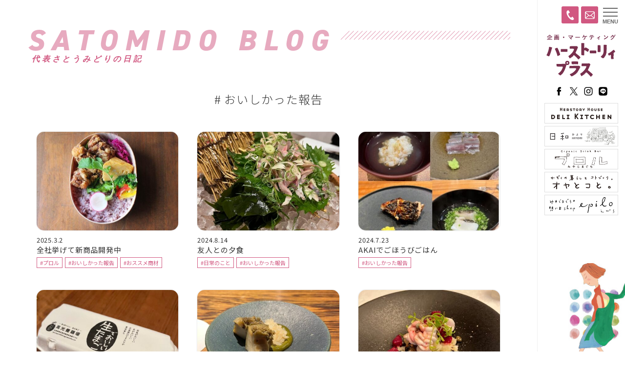

--- FILE ---
content_type: text/html; charset=UTF-8
request_url: https://hs-plus.jp/satomido-life/satomido-cat/oishii/
body_size: 12194
content:
<!doctype html>
<html>
<head>
<meta charset="UTF-8">
<meta name="viewport" content="width=device-width,user-scalable=no,maximum-scale=1" />
<!--[if lt IE 9]> 
<script src="../https://hs-plus.jp/wp/wp-content/themes/hsp20/css/js/html5shiv.min.js"></script> 
<![endif]-->
<link rel="apple-touch-icon" type="image/png" href="/apple-touch-icon-180x180.png">
<link rel="icon" type="image/png" href="/icon-192x192.png">

<!-- Global site tag (gtag.js) - Google Analytics -->
<script async src="https://www.googletagmanager.com/gtag/js?id=G-PGKP7PFJSR"></script>
<script>
  window.dataLayer = window.dataLayer || [];
  function gtag(){dataLayer.push(arguments);}
  gtag('js', new Date());

  gtag('config', 'G-PGKP7PFJSR');
</script>

	<script>
  (function(i,s,o,g,r,a,m){i['GoogleAnalyticsObject']=r;i[r]=i[r]||function(){
  (i[r].q=i[r].q||[]).push(arguments)},i[r].l=1*new Date();a=s.createElement(o),
  m=s.getElementsByTagName(o)[0];a.async=1;a.src=g;m.parentNode.insertBefore(a,m)
  })(window,document,'script','https://www.google-analytics.com/analytics.js','ga');

  ga('create', 'UA-81714932-1', 'auto');
  ga('send', 'pageview');

</script>



	
<meta name='robots' content='index, follow, max-image-preview:large, max-snippet:-1, max-video-preview:-1' />
	<style>img:is([sizes="auto" i], [sizes^="auto," i]) { contain-intrinsic-size: 3000px 1500px }</style>
	
	<!-- This site is optimized with the Yoast SEO plugin v24.5 - https://yoast.com/wordpress/plugins/seo/ -->
	<title>おいしかった報告 | 株式会社ハーストーリィプラス</title>
	<meta name="description" content="ハーストーリィプラス代表・さとうみどりがお届けするブログです。「 おいしかった報告 」について書かれた記事をまとめました。" />
	<link rel="canonical" href="https://hs-plus.jp/satomido-life/satomido-cat/oishii/" />
	<link rel="next" href="https://hs-plus.jp/satomido-life/satomido-cat/oishii/page/2/" />
	<meta property="og:locale" content="ja_JP" />
	<meta property="og:type" content="article" />
	<meta property="og:title" content="おいしかった報告 | 株式会社ハーストーリィプラス" />
	<meta property="og:description" content="ハーストーリィプラス代表・さとうみどりがお届けするブログです。「 おいしかった報告 」について書かれた記事をまとめました。" />
	<meta property="og:url" content="https://hs-plus.jp/satomido-life/satomido-cat/oishii/" />
	<meta property="og:site_name" content="株式会社ハーストーリィプラス" />
	<meta name="twitter:card" content="summary_large_image" />
	<meta name="twitter:site" content="@hsp_hiroshima" />
	<script type="application/ld+json" class="yoast-schema-graph">{"@context":"https://schema.org","@graph":[{"@type":"CollectionPage","@id":"https://hs-plus.jp/satomido-life/satomido-cat/oishii/","url":"https://hs-plus.jp/satomido-life/satomido-cat/oishii/","name":"おいしかった報告 | 株式会社ハーストーリィプラス","isPartOf":{"@id":"https://hs-plus.jp/#website"},"primaryImageOfPage":{"@id":"https://hs-plus.jp/satomido-life/satomido-cat/oishii/#primaryimage"},"image":{"@id":"https://hs-plus.jp/satomido-life/satomido-cat/oishii/#primaryimage"},"thumbnailUrl":"https://hs-plus.jp/wp/wp-content/uploads/2025/03/0301karaage.jpg","description":"ハーストーリィプラス代表・さとうみどりがお届けするブログです。「 おいしかった報告 」について書かれた記事をまとめました。","breadcrumb":{"@id":"https://hs-plus.jp/satomido-life/satomido-cat/oishii/#breadcrumb"},"inLanguage":"ja"},{"@type":"ImageObject","inLanguage":"ja","@id":"https://hs-plus.jp/satomido-life/satomido-cat/oishii/#primaryimage","url":"https://hs-plus.jp/wp/wp-content/uploads/2025/03/0301karaage.jpg","contentUrl":"https://hs-plus.jp/wp/wp-content/uploads/2025/03/0301karaage.jpg","width":840,"height":630},{"@type":"BreadcrumbList","@id":"https://hs-plus.jp/satomido-life/satomido-cat/oishii/#breadcrumb","itemListElement":[{"@type":"ListItem","position":1,"name":"ホーム","item":"https://hs-plus.jp/"},{"@type":"ListItem","position":2,"name":"おいしかった報告"}]},{"@type":"WebSite","@id":"https://hs-plus.jp/#website","url":"https://hs-plus.jp/","name":"株式会社ハーストーリィプラス","description":"「プラス」な発想でおもしろい文化を創造する広島の企画会社です。","publisher":{"@id":"https://hs-plus.jp/#organization"},"potentialAction":[{"@type":"SearchAction","target":{"@type":"EntryPoint","urlTemplate":"https://hs-plus.jp/?s={search_term_string}"},"query-input":{"@type":"PropertyValueSpecification","valueRequired":true,"valueName":"search_term_string"}}],"inLanguage":"ja"},{"@type":"Organization","@id":"https://hs-plus.jp/#organization","name":"株式会社ハーストーリィプラス","url":"https://hs-plus.jp/","logo":{"@type":"ImageObject","inLanguage":"ja","@id":"https://hs-plus.jp/#/schema/logo/image/","url":"https://hs-plus.jp/wp/wp-content/uploads/2020/05/1589380749.png","contentUrl":"https://hs-plus.jp/wp/wp-content/uploads/2020/05/1589380749.png","width":300,"height":160,"caption":"株式会社ハーストーリィプラス"},"image":{"@id":"https://hs-plus.jp/#/schema/logo/image/"},"sameAs":["https://www.facebook.com/herstoryplus","https://x.com/hsp_hiroshima","https://hs-plus.jp/project/project_name/ameizingclub/"]}]}</script>
	<!-- / Yoast SEO plugin. -->


<link rel="alternate" type="application/rss+xml" title="株式会社ハーストーリィプラス &raquo; おいしかった報告 Satomido-cat のフィード" href="https://hs-plus.jp/satomido-life/satomido-cat/oishii/feed/" />
<link rel='stylesheet' id='wp-block-library-css' href='https://hs-plus.jp/wp/wp-includes/css/dist/block-library/style.min.css?ver=6.7.4' type='text/css' media='all' />
<style id='classic-theme-styles-inline-css' type='text/css'>
/*! This file is auto-generated */
.wp-block-button__link{color:#fff;background-color:#32373c;border-radius:9999px;box-shadow:none;text-decoration:none;padding:calc(.667em + 2px) calc(1.333em + 2px);font-size:1.125em}.wp-block-file__button{background:#32373c;color:#fff;text-decoration:none}
</style>
<style id='global-styles-inline-css' type='text/css'>
:root{--wp--preset--aspect-ratio--square: 1;--wp--preset--aspect-ratio--4-3: 4/3;--wp--preset--aspect-ratio--3-4: 3/4;--wp--preset--aspect-ratio--3-2: 3/2;--wp--preset--aspect-ratio--2-3: 2/3;--wp--preset--aspect-ratio--16-9: 16/9;--wp--preset--aspect-ratio--9-16: 9/16;--wp--preset--color--black: #000000;--wp--preset--color--cyan-bluish-gray: #abb8c3;--wp--preset--color--white: #ffffff;--wp--preset--color--pale-pink: #f78da7;--wp--preset--color--vivid-red: #cf2e2e;--wp--preset--color--luminous-vivid-orange: #ff6900;--wp--preset--color--luminous-vivid-amber: #fcb900;--wp--preset--color--light-green-cyan: #7bdcb5;--wp--preset--color--vivid-green-cyan: #00d084;--wp--preset--color--pale-cyan-blue: #8ed1fc;--wp--preset--color--vivid-cyan-blue: #0693e3;--wp--preset--color--vivid-purple: #9b51e0;--wp--preset--gradient--vivid-cyan-blue-to-vivid-purple: linear-gradient(135deg,rgba(6,147,227,1) 0%,rgb(155,81,224) 100%);--wp--preset--gradient--light-green-cyan-to-vivid-green-cyan: linear-gradient(135deg,rgb(122,220,180) 0%,rgb(0,208,130) 100%);--wp--preset--gradient--luminous-vivid-amber-to-luminous-vivid-orange: linear-gradient(135deg,rgba(252,185,0,1) 0%,rgba(255,105,0,1) 100%);--wp--preset--gradient--luminous-vivid-orange-to-vivid-red: linear-gradient(135deg,rgba(255,105,0,1) 0%,rgb(207,46,46) 100%);--wp--preset--gradient--very-light-gray-to-cyan-bluish-gray: linear-gradient(135deg,rgb(238,238,238) 0%,rgb(169,184,195) 100%);--wp--preset--gradient--cool-to-warm-spectrum: linear-gradient(135deg,rgb(74,234,220) 0%,rgb(151,120,209) 20%,rgb(207,42,186) 40%,rgb(238,44,130) 60%,rgb(251,105,98) 80%,rgb(254,248,76) 100%);--wp--preset--gradient--blush-light-purple: linear-gradient(135deg,rgb(255,206,236) 0%,rgb(152,150,240) 100%);--wp--preset--gradient--blush-bordeaux: linear-gradient(135deg,rgb(254,205,165) 0%,rgb(254,45,45) 50%,rgb(107,0,62) 100%);--wp--preset--gradient--luminous-dusk: linear-gradient(135deg,rgb(255,203,112) 0%,rgb(199,81,192) 50%,rgb(65,88,208) 100%);--wp--preset--gradient--pale-ocean: linear-gradient(135deg,rgb(255,245,203) 0%,rgb(182,227,212) 50%,rgb(51,167,181) 100%);--wp--preset--gradient--electric-grass: linear-gradient(135deg,rgb(202,248,128) 0%,rgb(113,206,126) 100%);--wp--preset--gradient--midnight: linear-gradient(135deg,rgb(2,3,129) 0%,rgb(40,116,252) 100%);--wp--preset--font-size--small: 13px;--wp--preset--font-size--medium: 20px;--wp--preset--font-size--large: 36px;--wp--preset--font-size--x-large: 42px;--wp--preset--spacing--20: 0.44rem;--wp--preset--spacing--30: 0.67rem;--wp--preset--spacing--40: 1rem;--wp--preset--spacing--50: 1.5rem;--wp--preset--spacing--60: 2.25rem;--wp--preset--spacing--70: 3.38rem;--wp--preset--spacing--80: 5.06rem;--wp--preset--shadow--natural: 6px 6px 9px rgba(0, 0, 0, 0.2);--wp--preset--shadow--deep: 12px 12px 50px rgba(0, 0, 0, 0.4);--wp--preset--shadow--sharp: 6px 6px 0px rgba(0, 0, 0, 0.2);--wp--preset--shadow--outlined: 6px 6px 0px -3px rgba(255, 255, 255, 1), 6px 6px rgba(0, 0, 0, 1);--wp--preset--shadow--crisp: 6px 6px 0px rgba(0, 0, 0, 1);}:where(.is-layout-flex){gap: 0.5em;}:where(.is-layout-grid){gap: 0.5em;}body .is-layout-flex{display: flex;}.is-layout-flex{flex-wrap: wrap;align-items: center;}.is-layout-flex > :is(*, div){margin: 0;}body .is-layout-grid{display: grid;}.is-layout-grid > :is(*, div){margin: 0;}:where(.wp-block-columns.is-layout-flex){gap: 2em;}:where(.wp-block-columns.is-layout-grid){gap: 2em;}:where(.wp-block-post-template.is-layout-flex){gap: 1.25em;}:where(.wp-block-post-template.is-layout-grid){gap: 1.25em;}.has-black-color{color: var(--wp--preset--color--black) !important;}.has-cyan-bluish-gray-color{color: var(--wp--preset--color--cyan-bluish-gray) !important;}.has-white-color{color: var(--wp--preset--color--white) !important;}.has-pale-pink-color{color: var(--wp--preset--color--pale-pink) !important;}.has-vivid-red-color{color: var(--wp--preset--color--vivid-red) !important;}.has-luminous-vivid-orange-color{color: var(--wp--preset--color--luminous-vivid-orange) !important;}.has-luminous-vivid-amber-color{color: var(--wp--preset--color--luminous-vivid-amber) !important;}.has-light-green-cyan-color{color: var(--wp--preset--color--light-green-cyan) !important;}.has-vivid-green-cyan-color{color: var(--wp--preset--color--vivid-green-cyan) !important;}.has-pale-cyan-blue-color{color: var(--wp--preset--color--pale-cyan-blue) !important;}.has-vivid-cyan-blue-color{color: var(--wp--preset--color--vivid-cyan-blue) !important;}.has-vivid-purple-color{color: var(--wp--preset--color--vivid-purple) !important;}.has-black-background-color{background-color: var(--wp--preset--color--black) !important;}.has-cyan-bluish-gray-background-color{background-color: var(--wp--preset--color--cyan-bluish-gray) !important;}.has-white-background-color{background-color: var(--wp--preset--color--white) !important;}.has-pale-pink-background-color{background-color: var(--wp--preset--color--pale-pink) !important;}.has-vivid-red-background-color{background-color: var(--wp--preset--color--vivid-red) !important;}.has-luminous-vivid-orange-background-color{background-color: var(--wp--preset--color--luminous-vivid-orange) !important;}.has-luminous-vivid-amber-background-color{background-color: var(--wp--preset--color--luminous-vivid-amber) !important;}.has-light-green-cyan-background-color{background-color: var(--wp--preset--color--light-green-cyan) !important;}.has-vivid-green-cyan-background-color{background-color: var(--wp--preset--color--vivid-green-cyan) !important;}.has-pale-cyan-blue-background-color{background-color: var(--wp--preset--color--pale-cyan-blue) !important;}.has-vivid-cyan-blue-background-color{background-color: var(--wp--preset--color--vivid-cyan-blue) !important;}.has-vivid-purple-background-color{background-color: var(--wp--preset--color--vivid-purple) !important;}.has-black-border-color{border-color: var(--wp--preset--color--black) !important;}.has-cyan-bluish-gray-border-color{border-color: var(--wp--preset--color--cyan-bluish-gray) !important;}.has-white-border-color{border-color: var(--wp--preset--color--white) !important;}.has-pale-pink-border-color{border-color: var(--wp--preset--color--pale-pink) !important;}.has-vivid-red-border-color{border-color: var(--wp--preset--color--vivid-red) !important;}.has-luminous-vivid-orange-border-color{border-color: var(--wp--preset--color--luminous-vivid-orange) !important;}.has-luminous-vivid-amber-border-color{border-color: var(--wp--preset--color--luminous-vivid-amber) !important;}.has-light-green-cyan-border-color{border-color: var(--wp--preset--color--light-green-cyan) !important;}.has-vivid-green-cyan-border-color{border-color: var(--wp--preset--color--vivid-green-cyan) !important;}.has-pale-cyan-blue-border-color{border-color: var(--wp--preset--color--pale-cyan-blue) !important;}.has-vivid-cyan-blue-border-color{border-color: var(--wp--preset--color--vivid-cyan-blue) !important;}.has-vivid-purple-border-color{border-color: var(--wp--preset--color--vivid-purple) !important;}.has-vivid-cyan-blue-to-vivid-purple-gradient-background{background: var(--wp--preset--gradient--vivid-cyan-blue-to-vivid-purple) !important;}.has-light-green-cyan-to-vivid-green-cyan-gradient-background{background: var(--wp--preset--gradient--light-green-cyan-to-vivid-green-cyan) !important;}.has-luminous-vivid-amber-to-luminous-vivid-orange-gradient-background{background: var(--wp--preset--gradient--luminous-vivid-amber-to-luminous-vivid-orange) !important;}.has-luminous-vivid-orange-to-vivid-red-gradient-background{background: var(--wp--preset--gradient--luminous-vivid-orange-to-vivid-red) !important;}.has-very-light-gray-to-cyan-bluish-gray-gradient-background{background: var(--wp--preset--gradient--very-light-gray-to-cyan-bluish-gray) !important;}.has-cool-to-warm-spectrum-gradient-background{background: var(--wp--preset--gradient--cool-to-warm-spectrum) !important;}.has-blush-light-purple-gradient-background{background: var(--wp--preset--gradient--blush-light-purple) !important;}.has-blush-bordeaux-gradient-background{background: var(--wp--preset--gradient--blush-bordeaux) !important;}.has-luminous-dusk-gradient-background{background: var(--wp--preset--gradient--luminous-dusk) !important;}.has-pale-ocean-gradient-background{background: var(--wp--preset--gradient--pale-ocean) !important;}.has-electric-grass-gradient-background{background: var(--wp--preset--gradient--electric-grass) !important;}.has-midnight-gradient-background{background: var(--wp--preset--gradient--midnight) !important;}.has-small-font-size{font-size: var(--wp--preset--font-size--small) !important;}.has-medium-font-size{font-size: var(--wp--preset--font-size--medium) !important;}.has-large-font-size{font-size: var(--wp--preset--font-size--large) !important;}.has-x-large-font-size{font-size: var(--wp--preset--font-size--x-large) !important;}
:where(.wp-block-post-template.is-layout-flex){gap: 1.25em;}:where(.wp-block-post-template.is-layout-grid){gap: 1.25em;}
:where(.wp-block-columns.is-layout-flex){gap: 2em;}:where(.wp-block-columns.is-layout-grid){gap: 2em;}
:root :where(.wp-block-pullquote){font-size: 1.5em;line-height: 1.6;}
</style>
<link rel='stylesheet' id='contact-form-7-css' href='https://hs-plus.jp/wp/wp-content/plugins/contact-form-7/includes/css/styles.css?ver=6.0.4' type='text/css' media='all' />
<link rel='stylesheet' id='cf7msm_styles-css' href='https://hs-plus.jp/wp/wp-content/plugins/contact-form-7-multi-step-module/resources/cf7msm.css?ver=4.4.2' type='text/css' media='all' />
<link rel='stylesheet' id='fancybox-css' href='https://hs-plus.jp/wp/wp-content/plugins/easy-fancybox/fancybox/1.5.4/jquery.fancybox.min.css?ver=6.7.4' type='text/css' media='screen' />
<script type="text/javascript" src="https://hs-plus.jp/wp/wp-includes/js/jquery/jquery.min.js?ver=3.7.1" id="jquery-core-js"></script>
<script type="text/javascript" src="https://hs-plus.jp/wp/wp-includes/js/jquery/jquery-migrate.min.js?ver=3.4.1" id="jquery-migrate-js"></script>
<link rel="https://api.w.org/" href="https://hs-plus.jp/wp-json/" />		<style type="text/css" id="wp-custom-css">
			.button06 a {
  display: flex;
  justify-content: space-between;
  align-items: center;
  margin: 0 auto;
  padding: 1em 2em;
  width: 300px;
  color: #fff;
  font-size: 18px;
  font-weight: 700;
  background-color: #ffb6c1;
  box-shadow: 0 0 10px rgba(0 0 0 / .2);
  border-radius: 6px;
  transition: 0.3s;
	text-decoration: none;
}

.button06 a::after {
  content: '';
  width: 5px;
  height: 5px;
  border-top: 3px solid #333333;
  border-right: 3px solid #333333;
  transform: rotate(45deg);
}

.button06 a:hover {
  text-decoration: none;
  background-color: #ff69b4;
  box-shadow: 0 0 10px rgba(0 0 0 / 0);
}

/* 001 */
.button001 a {
    background: #ffc9d2;
    border-radius: 3px;
    position: relative;
    display: flex;
   text-decoration:none;
	justify-content: space-around;
    align-items: center;
    margin: 0 auto;
    max-width: 280px;
    padding: 10px 25px;
    color: #313131;
    transition: 0.3s ease-in-out;
    font-weight: 500;
}
.button001 a:hover {
    background: #e4007f;
    color: #FFF;
   text-decoration:none;
}
.button001 a:after {
    content: '';
    width: 5px;
    height: 5px;
    border-top: 3px solid #e4007f;
    border-right: 3px solid #e4007f;
    transform: rotate(45deg) translateY(-50%);
    position: absolute;
    top: 50%;
    right: 20px;
    border-radius: 1px;
    transition: 0.3s ease-in-out;
   text-decoration:none;
}
.button001 a:hover:after {
    border-color: #FFF;
   text-decoration:none;
}		</style>
			

<script src="https://kit.fontawesome.com/272518afbd.js" crossorigin="anonymous"></script>
<link href="https://fonts.googleapis.com/css2?family=Noto+Sans+JP:wght@300;400;500;700&display=swap" rel="stylesheet">
<link rel="stylesheet" href="https://use.typekit.net/wsn2ebb.css">
<link href="https://hs-plus.jp/wp/wp-content/themes/hsp20/css/common.css?1758853608" rel="stylesheet" type="text/css">


<!-- ========== HEAD COMMON END ===========--></head>

	
<body class="drawer drawer--right">

<!-- ========== TITLE START ===========-->

<header>
<div class="bt_contact"><a href="/contact"><img src="/wp/wp-content/themes/hsp20/images/icon_mail_w.svg" alt=""></a></div>
<div class="bt_tel"><a href="tel:082-275-5019"><img src="/wp/wp-content/themes/hsp20/images/icon_tel_w.svg" alt=""></a></div>
<div class="waku">
<h1><a href="/">ハーストーリィプラス</a></h1>
<p>女性の人生に<br>
プラスな提案を</p>

<ul class="sns">
<li><a href="https://www.facebook.com/herstoryplus" target="_blank"><img src="/wp/wp-content/themes/hsp20/images/logo_facebook2_b.svg" alt="facebook"></a></li>
<li><a href="https://twitter.com/hsp_hiroshima" target="_blank"><img src="/wp/wp-content/themes/hsp20/images/logo_x_b.svg" alt="X"></a></li>
<li><a href="https://www.instagram.com/herstory_plus/" target="_blank"><img src="/wp/wp-content/themes/hsp20/images/logo_instagram_b.svg" alt="instagram"></a></li>
<li><a href="https://lin.ee/2wQmiiX" target="_blank"><img src="/wp/wp-content/themes/hsp20/images/logo_line_b.svg" alt="LINE"></a></li>
</ul>
<div class="banner"> <a href="http://oyatokoto.com/herstoryhouse/" target="_blank"><img src="/wp/wp-content/themes/hsp20/images/bn_deli.png" alt="HERSTORY HOUSE DELI KITCHENハーストーリィハウスデリキッチン"></a><a href="https://www.airbnb.jp/rooms/1300510740958642949?guests=1&adults=1&s=67&unique_share_id=ff5f070d-7d28-4d17-acb1-d05462d535f4" target="_blank"><img src="/wp/wp-content/themes/hsp20/images/bn_hiyori.png" alt="日和〜ひより〜"></a><a href="https://www.instagram.com/prolu_miyajimaguchi/" target="_blank"><img src="/wp/wp-content/themes/hsp20/images/bn_prolu.png" alt="プロル"></a> <a href="http://oyatokoto.com/" target="_blank"><img src="/wp/wp-content/themes/hsp20/images/bn_oyatokoto.png" alt="オヤとコと。"></a> <a href="https://epilo.net/" target="_blank"><img src="/wp/wp-content/themes/hsp20/images/bn_epilo.png" alt="みやじまぐちの想い出shop epilo（えぴろ）"></a> </div>
</div>
</header>
<div class="fix_bottom">
<div class="bt_contact"><a href="/contact"><i class="far fa-envelope"></i></a></div>
<div class="tel"><a href="tel:082-275-5019"><i class="fas fa-phone"></i></a></div>
</div>
<!-- ========== TITLE END ===========--><main id="info">

<!--===== satomido ====-->
<section id="satomido" class="white">
<div class="wrapper">
<div class="pagetitle_out">
 <div class="pagetitle">
  <h1><a href="https://hs-plus.jp/satomido-life/"><span class="eng">SATOMIDO BLOG</span><span class="jp">代表さとうみどりの日記</span></a></h1>
 </div>
</div>
<h2 class="tax_title">#
 おいしかった報告</h2>
<div class="recommend">
 <div class="list archive">
      <article>
 <div class="image"><a href="https://hs-plus.jp/satomido-life/11276/">
    <img src="https://hs-plus.jp/wp/wp-content/uploads/2025/03/0301karaage-460x320.jpg" class="attachment-thumbnail size-thumbnail wp-post-image" alt="" decoding="async" fetchpriority="high" />		  </a></div>
 <div class="text">
  <div class="date">
   2025.3.2  </div>
  <h4><a href="https://hs-plus.jp/satomido-life/11276/">
   全社挙げて新商品開発中   </a></h4>
  <div class="process">
   <ul>
    <li><a href="https://hs-plus.jp/satomido-life/satomido-cat/%e3%83%97%e3%83%ad%e3%83%ab/">#プロル</a></li><li><a href="https://hs-plus.jp/satomido-life/satomido-cat/oishii/">#おいしかった報告</a></li><li><a href="https://hs-plus.jp/satomido-life/satomido-cat/%e3%81%8a%e3%82%b9%e3%82%b9%e3%83%a1%e5%95%86%e6%9d%90/">#おススメ商材</a></li>   </ul>
  </div>
 </div>
</article>
    <article>
 <div class="image"><a href="https://hs-plus.jp/satomido-life/10405/">
    <img src="https://hs-plus.jp/wp/wp-content/uploads/2024/08/0813aji-460x320.jpg" class="attachment-thumbnail size-thumbnail wp-post-image" alt="" decoding="async" />		  </a></div>
 <div class="text">
  <div class="date">
   2024.8.14  </div>
  <h4><a href="https://hs-plus.jp/satomido-life/10405/">
   友人との夕食   </a></h4>
  <div class="process">
   <ul>
    <li><a href="https://hs-plus.jp/satomido-life/satomido-cat/daily/">#日常のこと</a></li><li><a href="https://hs-plus.jp/satomido-life/satomido-cat/oishii/">#おいしかった報告</a></li>   </ul>
  </div>
 </div>
</article>
    <article>
 <div class="image"><a href="https://hs-plus.jp/satomido-life/10249/">
    <img src="https://hs-plus.jp/wp/wp-content/uploads/2024/07/0723aka-460x320.jpg" class="attachment-thumbnail size-thumbnail wp-post-image" alt="" decoding="async" />		  </a></div>
 <div class="text">
  <div class="date">
   2024.7.23  </div>
  <h4><a href="https://hs-plus.jp/satomido-life/10249/">
   AKAIでごほうびごはん   </a></h4>
  <div class="process">
   <ul>
    <li><a href="https://hs-plus.jp/satomido-life/satomido-cat/oishii/">#おいしかった報告</a></li>   </ul>
  </div>
 </div>
</article>
    <article>
 <div class="image"><a href="https://hs-plus.jp/satomido-life/10227/">
    <img src="https://hs-plus.jp/wp/wp-content/uploads/2024/07/0718tamago-460x320.jpg" class="attachment-thumbnail size-thumbnail wp-post-image" alt="" decoding="async" loading="lazy" />		  </a></div>
 <div class="text">
  <div class="date">
   2024.7.18  </div>
  <h4><a href="https://hs-plus.jp/satomido-life/10227/">
   高光さんのたまご   </a></h4>
  <div class="process">
   <ul>
    <li><a href="https://hs-plus.jp/satomido-life/satomido-cat/kasseika/">#活性化</a></li><li><a href="https://hs-plus.jp/satomido-life/satomido-cat/oishii/">#おいしかった報告</a></li>   </ul>
  </div>
 </div>
</article>
    <article>
 <div class="image"><a href="https://hs-plus.jp/satomido-life/9193/">
    <img src="https://hs-plus.jp/wp/wp-content/uploads/2023/11/1128wakasa-460x320.jpg" class="attachment-thumbnail size-thumbnail wp-post-image" alt="" decoding="async" loading="lazy" />		  </a></div>
 <div class="text">
  <div class="date">
   2023.11.29  </div>
  <h4><a href="https://hs-plus.jp/satomido-life/9193/">
   初の荘士へ。   </a></h4>
  <div class="process">
   <ul>
    <li><a href="https://hs-plus.jp/satomido-life/satomido-cat/oishii/">#おいしかった報告</a></li>   </ul>
  </div>
 </div>
</article>
    <article>
 <div class="image"><a href="https://hs-plus.jp/satomido-life/7598/">
    <img src="https://hs-plus.jp/wp/wp-content/uploads/2023/01/1673084749-460x320.jpg" class="attachment-thumbnail size-thumbnail wp-post-image" alt="" decoding="async" loading="lazy" />		  </a></div>
 <div class="text">
  <div class="date">
   2023.1.7  </div>
  <h4><a href="https://hs-plus.jp/satomido-life/7598/">
   新年から嬉しい悲鳴   </a></h4>
  <div class="process">
   <ul>
    <li><a href="https://hs-plus.jp/satomido-life/satomido-cat/daily/">#日常のこと</a></li><li><a href="https://hs-plus.jp/satomido-life/satomido-cat/oishii/">#おいしかった報告</a></li>   </ul>
  </div>
 </div>
</article>
    <article>
 <div class="image"><a href="https://hs-plus.jp/satomido-life/6659/">
    <img src="https://hs-plus.jp/wp/wp-content/uploads/2022/06/1655701618-460x320.jpg" class="attachment-thumbnail size-thumbnail wp-post-image" alt="" decoding="async" loading="lazy" />		  </a></div>
 <div class="text">
  <div class="date">
   2022.6.20  </div>
  <h4><a href="https://hs-plus.jp/satomido-life/6659/">
   「ニシナフードバスケット」から数分の美観地区へ   </a></h4>
  <div class="process">
   <ul>
    <li><a href="https://hs-plus.jp/satomido-life/satomido-cat/%e3%81%8a%e3%82%b9%e3%82%b9%e3%83%a1%e3%81%ae%e5%a0%b4%e6%89%80-2/">#おススメの場所</a></li><li><a href="https://hs-plus.jp/satomido-life/satomido-cat/oishii/">#おいしかった報告</a></li>   </ul>
  </div>
 </div>
</article>
    <article>
 <div class="image"><a href="https://hs-plus.jp/satomido-life/4830/">
    <img src="https://hs-plus.jp/wp/wp-content/uploads/2020/09/1600233881-460x320.jpg" class="attachment-thumbnail size-thumbnail wp-post-image" alt="" decoding="async" loading="lazy" />		  </a></div>
 <div class="text">
  <div class="date">
   2020.9.16  </div>
  <h4><a href="https://hs-plus.jp/satomido-life/4830/">
   ホームラン食堂の朝ごはん   </a></h4>
  <div class="process">
   <ul>
    <li><a href="https://hs-plus.jp/satomido-life/satomido-cat/%e3%81%8a%e3%82%b9%e3%82%b9%e3%83%a1%e3%81%ae%e5%a0%b4%e6%89%80-2/">#おススメの場所</a></li><li><a href="https://hs-plus.jp/satomido-life/satomido-cat/oishii/">#おいしかった報告</a></li>   </ul>
  </div>
 </div>
</article>
    <article>
 <div class="image"><a href="https://hs-plus.jp/satomido-life/3871/">
    <img src="https://hs-plus.jp/wp/wp-content/uploads/2019/12/IMG_1304-460x320.jpg" class="attachment-thumbnail size-thumbnail wp-post-image" alt="" decoding="async" loading="lazy" />		  </a></div>
 <div class="text">
  <div class="date">
   2019.12.21  </div>
  <h4><a href="https://hs-plus.jp/satomido-life/3871/">
   今年も終わりに近づいてきました。   </a></h4>
  <div class="process">
   <ul>
    <li><a href="https://hs-plus.jp/satomido-life/satomido-cat/oishii/">#おいしかった報告</a></li>   </ul>
  </div>
 </div>
</article>
    <article>
 <div class="image"><a href="https://hs-plus.jp/satomido-life/3589/">
    <img src="https://hs-plus.jp/wp/wp-content/uploads/2019/09/IMG_0539-460x320.jpg" class="attachment-thumbnail size-thumbnail wp-post-image" alt="" decoding="async" loading="lazy" />		  </a></div>
 <div class="text">
  <div class="date">
   2019.9.18  </div>
  <h4><a href="https://hs-plus.jp/satomido-life/3589/">
   ふたたび倉敷美観地区へ。   </a></h4>
  <div class="process">
   <ul>
    <li><a href="https://hs-plus.jp/satomido-life/satomido-cat/oishii/">#おいしかった報告</a></li>   </ul>
  </div>
 </div>
</article>
    <article>
 <div class="image"><a href="https://hs-plus.jp/satomido-life/3017/">
    <img src="https://hs-plus.jp/wp/wp-content/uploads/2019/03/IMG_4636-460x320.jpg" class="attachment-thumbnail size-thumbnail wp-post-image" alt="" decoding="async" loading="lazy" />		  </a></div>
 <div class="text">
  <div class="date">
   2019.3.8  </div>
  <h4><a href="https://hs-plus.jp/satomido-life/3017/">
   恒例のスタッフお誕生日会です。   </a></h4>
  <div class="process">
   <ul>
    <li><a href="https://hs-plus.jp/satomido-life/satomido-cat/oishii/">#おいしかった報告</a></li>   </ul>
  </div>
 </div>
</article>
    <article>
 <div class="image"><a href="https://hs-plus.jp/satomido-life/2874/">
    <img src="https://hs-plus.jp/wp/wp-content/uploads/2019/01/IMG_4323-460x320.jpg" class="attachment-thumbnail size-thumbnail wp-post-image" alt="" decoding="async" loading="lazy" />		  </a></div>
 <div class="text">
  <div class="date">
   2019.1.19  </div>
  <h4><a href="https://hs-plus.jp/satomido-life/2874/">
   藤沢の素敵なお店   </a></h4>
  <div class="process">
   <ul>
    <li><a href="https://hs-plus.jp/satomido-life/satomido-cat/oishii/">#おいしかった報告</a></li><li><a href="https://hs-plus.jp/satomido-life/satomido-cat/%e3%81%8a%e3%82%b9%e3%82%b9%e3%83%a1%e5%95%86%e6%9d%90/">#おススメ商材</a></li>   </ul>
  </div>
 </div>
</article>
     </div>
	
	<div class="navi">
<div class="list_top"><a href="https://hs-plus.jp/satomido-life">最新</a></div>
<div class='wp-pagenavi' role='navigation'>
<span class='pages'>1 / 2</span><span aria-current='page' class='current'>1</span><a class="page larger" title="ページ 2" href="https://hs-plus.jp/satomido-life/satomido-cat/oishii/page/2/">2</a><a class="nextpostslink" rel="next" aria-label="次のページ" href="https://hs-plus.jp/satomido-life/satomido-cat/oishii/page/2/">Next</a>
</div></div>
	
</div>
<div class="info_sub">
 <article>
  <h3>CATEGORY</h3>
  <label for="select_tax" class="selectstyle">
   <select name="select_tax" onChange="location.href=value;"><option>カテゴリーから探す</option><option value="https://hs-plus.jp/satomido-life/satomido-cat/%e3%83%97%e3%83%ad%e3%83%ab/">プロル</option><option value="https://hs-plus.jp/satomido-life/satomido-cat/cafe/">Cafeのこと</option><option value="https://hs-plus.jp/satomido-life/satomido-cat/music/">好きな音楽</option><option value="https://hs-plus.jp/satomido-life/satomido-cat/recommend/%e3%81%8a%e3%82%b9%e3%82%b9%e3%83%a1%e3%81%ae%e5%a0%b4%e6%89%80/">おススメの場所</option><option value="https://hs-plus.jp/satomido-life/satomido-cat/herstoryhouse/">HerstoryHouse</option><option value="https://hs-plus.jp/satomido-life/satomido-cat/daily/">日常のこと</option><option value="https://hs-plus.jp/satomido-life/satomido-cat/%e3%81%8a%e3%82%b9%e3%82%b9%e3%83%a1%e3%81%ae%e5%a0%b4%e6%89%80-2/">おススメの場所</option><option value="https://hs-plus.jp/satomido-life/satomido-cat/epilo/">epilo</option><option value="https://hs-plus.jp/satomido-life/satomido-cat/movie/">映画</option><option value="https://hs-plus.jp/satomido-life/satomido-cat/satomido-idea/">satomidoの考え・思い</option><option value="https://hs-plus.jp/satomido-life/satomido-cat/kininaru/">気になること・モノ</option><option value="https://hs-plus.jp/satomido-life/satomido-cat/kasseika/">活性化</option><option value="https://hs-plus.jp/satomido-life/satomido-cat/oishii/">おいしかった報告</option><option value="https://hs-plus.jp/satomido-life/satomido-cat/%e3%80%8c%e3%82%aa%e3%83%a4%e3%81%a8%e3%82%b3%e3%81%a8%e3%80%82%e3%80%8d%e6%b4%bb%e5%8b%95/">「オヤとコと。」活動</option><option value="https://hs-plus.jp/satomido-life/satomido-cat/works/">お仕事</option><option value="https://hs-plus.jp/satomido-life/satomido-cat/reform/">お家リフォーム</option><option value="https://hs-plus.jp/satomido-life/satomido-cat/%e3%81%af%e3%81%9f%e3%82%89%e3%81%8f%e4%b8%80%e6%ad%a9%e7%a0%94%e7%a9%b6%e6%89%80%e6%b4%bb%e5%8b%95/">はたらく一歩研究所活動</option><option value="https://hs-plus.jp/satomido-life/satomido-cat/satomido-news/">お知らせ</option><option value="https://hs-plus.jp/satomido-life/satomido-cat/makizushi%e5%80%b6%e6%a5%bd%e9%83%a8/">MAKIZUSHI倶楽部</option><option value="https://hs-plus.jp/satomido-life/satomido-cat/marche365/">くらしマルシェ/365</option><option value="https://hs-plus.jp/satomido-life/satomido-cat/%e3%83%af%e3%82%bf%e3%82%b7%e3%81%ae%e5%ba%97%e3%81%a5%e3%81%8f%e3%82%8a%e7%89%a9%e8%aa%9e/">ワタシの店づくり物語</option><option value="https://hs-plus.jp/satomido-life/satomido-cat/meet/">この人に会いました</option><option value="https://hs-plus.jp/satomido-life/satomido-cat/%e3%83%a2%e3%83%8b%e3%82%bf%e3%83%bc%e5%8b%9f%e9%9b%86/">モニター募集</option><option value="https://hs-plus.jp/satomido-life/satomido-cat/happy/">しあわせの種</option><option value="https://hs-plus.jp/satomido-life/satomido-cat/6%e6%ac%a1%e5%8c%96%e5%95%86%e5%93%81%e3%81%ae%e9%96%8b%e7%99%ba/">6次化商品の開発</option><option value="https://hs-plus.jp/satomido-life/satomido-cat/recommend/">オススメのお店</option><option value="https://hs-plus.jp/satomido-life/satomido-cat/%e3%81%8a%e3%82%b9%e3%82%b9%e3%83%a1%e3%81%ae%e3%82%a4%e3%83%99%e3%83%b3%e3%83%88/">おススメのイベント</option><option value="https://hs-plus.jp/satomido-life/satomido-cat/%e3%81%8a%e3%82%b9%e3%82%b9%e3%83%a1%e5%95%86%e6%9d%90/">おススメ商材</option><option value="https://hs-plus.jp/satomido-life/satomido-cat/like/">大好きなモノたち</option><option value="https://hs-plus.jp/satomido-life/satomido-cat/%e8%b5%b0%e3%82%8b%e3%82%aa%e3%83%b3%e3%83%8a%e5%80%b6%e6%a5%bd%e9%83%a8/">走るオンナ倶楽部</option><option value="https://hs-plus.jp/satomido-life/satomido-cat/book/">大好きな本</option><option value="https://hs-plus.jp/satomido-life/satomido-cat/herstoryhouse-delikitchen/">HERSTORYHOUSE DELIKITCHEN</option></select>  </label>
 </article>
 <article>
  <h3>ARCHIVE</h3>
  <label for="archive-dropdown" class="selectstyle">
   <select name="archive-dropdown" onchange="document.location.href=this.options[this.selectedIndex].value;">
    <option disabled selected value>投稿年月から探す</option>
    	<option value='https://hs-plus.jp/satomido-life/date/2026/01/'> 2026年1月 </option>
	<option value='https://hs-plus.jp/satomido-life/date/2025/12/'> 2025年12月 </option>
	<option value='https://hs-plus.jp/satomido-life/date/2025/11/'> 2025年11月 </option>
	<option value='https://hs-plus.jp/satomido-life/date/2025/10/'> 2025年10月 </option>
	<option value='https://hs-plus.jp/satomido-life/date/2025/09/'> 2025年9月 </option>
	<option value='https://hs-plus.jp/satomido-life/date/2025/08/'> 2025年8月 </option>
	<option value='https://hs-plus.jp/satomido-life/date/2025/07/'> 2025年7月 </option>
	<option value='https://hs-plus.jp/satomido-life/date/2025/06/'> 2025年6月 </option>
	<option value='https://hs-plus.jp/satomido-life/date/2025/05/'> 2025年5月 </option>
	<option value='https://hs-plus.jp/satomido-life/date/2025/04/'> 2025年4月 </option>
	<option value='https://hs-plus.jp/satomido-life/date/2025/03/'> 2025年3月 </option>
	<option value='https://hs-plus.jp/satomido-life/date/2025/02/'> 2025年2月 </option>
	<option value='https://hs-plus.jp/satomido-life/date/2025/01/'> 2025年1月 </option>
	<option value='https://hs-plus.jp/satomido-life/date/2024/12/'> 2024年12月 </option>
	<option value='https://hs-plus.jp/satomido-life/date/2024/11/'> 2024年11月 </option>
	<option value='https://hs-plus.jp/satomido-life/date/2024/10/'> 2024年10月 </option>
	<option value='https://hs-plus.jp/satomido-life/date/2024/09/'> 2024年9月 </option>
	<option value='https://hs-plus.jp/satomido-life/date/2024/08/'> 2024年8月 </option>
	<option value='https://hs-plus.jp/satomido-life/date/2024/07/'> 2024年7月 </option>
	<option value='https://hs-plus.jp/satomido-life/date/2024/06/'> 2024年6月 </option>
	<option value='https://hs-plus.jp/satomido-life/date/2024/05/'> 2024年5月 </option>
	<option value='https://hs-plus.jp/satomido-life/date/2024/04/'> 2024年4月 </option>
	<option value='https://hs-plus.jp/satomido-life/date/2024/03/'> 2024年3月 </option>
	<option value='https://hs-plus.jp/satomido-life/date/2024/02/'> 2024年2月 </option>
	<option value='https://hs-plus.jp/satomido-life/date/2024/01/'> 2024年1月 </option>
	<option value='https://hs-plus.jp/satomido-life/date/2023/12/'> 2023年12月 </option>
	<option value='https://hs-plus.jp/satomido-life/date/2023/11/'> 2023年11月 </option>
	<option value='https://hs-plus.jp/satomido-life/date/2023/10/'> 2023年10月 </option>
	<option value='https://hs-plus.jp/satomido-life/date/2023/09/'> 2023年9月 </option>
	<option value='https://hs-plus.jp/satomido-life/date/2023/08/'> 2023年8月 </option>
	<option value='https://hs-plus.jp/satomido-life/date/2023/07/'> 2023年7月 </option>
	<option value='https://hs-plus.jp/satomido-life/date/2023/06/'> 2023年6月 </option>
	<option value='https://hs-plus.jp/satomido-life/date/2023/05/'> 2023年5月 </option>
	<option value='https://hs-plus.jp/satomido-life/date/2023/04/'> 2023年4月 </option>
	<option value='https://hs-plus.jp/satomido-life/date/2023/03/'> 2023年3月 </option>
	<option value='https://hs-plus.jp/satomido-life/date/2023/02/'> 2023年2月 </option>
	<option value='https://hs-plus.jp/satomido-life/date/2023/01/'> 2023年1月 </option>
	<option value='https://hs-plus.jp/satomido-life/date/2022/12/'> 2022年12月 </option>
	<option value='https://hs-plus.jp/satomido-life/date/2022/11/'> 2022年11月 </option>
	<option value='https://hs-plus.jp/satomido-life/date/2022/10/'> 2022年10月 </option>
	<option value='https://hs-plus.jp/satomido-life/date/2022/09/'> 2022年9月 </option>
	<option value='https://hs-plus.jp/satomido-life/date/2022/08/'> 2022年8月 </option>
	<option value='https://hs-plus.jp/satomido-life/date/2022/07/'> 2022年7月 </option>
	<option value='https://hs-plus.jp/satomido-life/date/2022/06/'> 2022年6月 </option>
	<option value='https://hs-plus.jp/satomido-life/date/2022/05/'> 2022年5月 </option>
	<option value='https://hs-plus.jp/satomido-life/date/2022/04/'> 2022年4月 </option>
	<option value='https://hs-plus.jp/satomido-life/date/2022/03/'> 2022年3月 </option>
	<option value='https://hs-plus.jp/satomido-life/date/2022/02/'> 2022年2月 </option>
	<option value='https://hs-plus.jp/satomido-life/date/2022/01/'> 2022年1月 </option>
	<option value='https://hs-plus.jp/satomido-life/date/2021/12/'> 2021年12月 </option>
	<option value='https://hs-plus.jp/satomido-life/date/2021/11/'> 2021年11月 </option>
	<option value='https://hs-plus.jp/satomido-life/date/2021/10/'> 2021年10月 </option>
	<option value='https://hs-plus.jp/satomido-life/date/2021/09/'> 2021年9月 </option>
	<option value='https://hs-plus.jp/satomido-life/date/2021/08/'> 2021年8月 </option>
	<option value='https://hs-plus.jp/satomido-life/date/2021/07/'> 2021年7月 </option>
	<option value='https://hs-plus.jp/satomido-life/date/2021/06/'> 2021年6月 </option>
	<option value='https://hs-plus.jp/satomido-life/date/2021/05/'> 2021年5月 </option>
	<option value='https://hs-plus.jp/satomido-life/date/2021/04/'> 2021年4月 </option>
	<option value='https://hs-plus.jp/satomido-life/date/2021/03/'> 2021年3月 </option>
	<option value='https://hs-plus.jp/satomido-life/date/2021/02/'> 2021年2月 </option>
	<option value='https://hs-plus.jp/satomido-life/date/2021/01/'> 2021年1月 </option>
	<option value='https://hs-plus.jp/satomido-life/date/2020/12/'> 2020年12月 </option>
	<option value='https://hs-plus.jp/satomido-life/date/2020/11/'> 2020年11月 </option>
	<option value='https://hs-plus.jp/satomido-life/date/2020/10/'> 2020年10月 </option>
	<option value='https://hs-plus.jp/satomido-life/date/2020/09/'> 2020年9月 </option>
	<option value='https://hs-plus.jp/satomido-life/date/2020/08/'> 2020年8月 </option>
	<option value='https://hs-plus.jp/satomido-life/date/2020/07/'> 2020年7月 </option>
	<option value='https://hs-plus.jp/satomido-life/date/2020/06/'> 2020年6月 </option>
	<option value='https://hs-plus.jp/satomido-life/date/2020/05/'> 2020年5月 </option>
	<option value='https://hs-plus.jp/satomido-life/date/2020/04/'> 2020年4月 </option>
	<option value='https://hs-plus.jp/satomido-life/date/2020/03/'> 2020年3月 </option>
	<option value='https://hs-plus.jp/satomido-life/date/2020/02/'> 2020年2月 </option>
	<option value='https://hs-plus.jp/satomido-life/date/2020/01/'> 2020年1月 </option>
	<option value='https://hs-plus.jp/satomido-life/date/2019/12/'> 2019年12月 </option>
	<option value='https://hs-plus.jp/satomido-life/date/2019/11/'> 2019年11月 </option>
	<option value='https://hs-plus.jp/satomido-life/date/2019/10/'> 2019年10月 </option>
	<option value='https://hs-plus.jp/satomido-life/date/2019/09/'> 2019年9月 </option>
	<option value='https://hs-plus.jp/satomido-life/date/2019/08/'> 2019年8月 </option>
	<option value='https://hs-plus.jp/satomido-life/date/2019/07/'> 2019年7月 </option>
	<option value='https://hs-plus.jp/satomido-life/date/2019/06/'> 2019年6月 </option>
	<option value='https://hs-plus.jp/satomido-life/date/2019/05/'> 2019年5月 </option>
	<option value='https://hs-plus.jp/satomido-life/date/2019/04/'> 2019年4月 </option>
	<option value='https://hs-plus.jp/satomido-life/date/2019/03/'> 2019年3月 </option>
	<option value='https://hs-plus.jp/satomido-life/date/2019/02/'> 2019年2月 </option>
	<option value='https://hs-plus.jp/satomido-life/date/2019/01/'> 2019年1月 </option>
	<option value='https://hs-plus.jp/satomido-life/date/2018/12/'> 2018年12月 </option>
	<option value='https://hs-plus.jp/satomido-life/date/2018/11/'> 2018年11月 </option>
	<option value='https://hs-plus.jp/satomido-life/date/2018/10/'> 2018年10月 </option>
	<option value='https://hs-plus.jp/satomido-life/date/2018/09/'> 2018年9月 </option>
	<option value='https://hs-plus.jp/satomido-life/date/2018/08/'> 2018年8月 </option>
	<option value='https://hs-plus.jp/satomido-life/date/2018/07/'> 2018年7月 </option>
	<option value='https://hs-plus.jp/satomido-life/date/2018/06/'> 2018年6月 </option>
	<option value='https://hs-plus.jp/satomido-life/date/2018/05/'> 2018年5月 </option>
	<option value='https://hs-plus.jp/satomido-life/date/2018/04/'> 2018年4月 </option>
	<option value='https://hs-plus.jp/satomido-life/date/2018/03/'> 2018年3月 </option>
	<option value='https://hs-plus.jp/satomido-life/date/2018/02/'> 2018年2月 </option>
	<option value='https://hs-plus.jp/satomido-life/date/2018/01/'> 2018年1月 </option>
	<option value='https://hs-plus.jp/satomido-life/date/2017/12/'> 2017年12月 </option>
	<option value='https://hs-plus.jp/satomido-life/date/2017/11/'> 2017年11月 </option>
	<option value='https://hs-plus.jp/satomido-life/date/2017/10/'> 2017年10月 </option>
	<option value='https://hs-plus.jp/satomido-life/date/2017/09/'> 2017年9月 </option>
	<option value='https://hs-plus.jp/satomido-life/date/2017/08/'> 2017年8月 </option>
	<option value='https://hs-plus.jp/satomido-life/date/2017/07/'> 2017年7月 </option>
	<option value='https://hs-plus.jp/satomido-life/date/2017/06/'> 2017年6月 </option>
	<option value='https://hs-plus.jp/satomido-life/date/2017/05/'> 2017年5月 </option>
	<option value='https://hs-plus.jp/satomido-life/date/2017/04/'> 2017年4月 </option>
	<option value='https://hs-plus.jp/satomido-life/date/2017/03/'> 2017年3月 </option>
	<option value='https://hs-plus.jp/satomido-life/date/2017/02/'> 2017年2月 </option>
	<option value='https://hs-plus.jp/satomido-life/date/2017/01/'> 2017年1月 </option>
	<option value='https://hs-plus.jp/satomido-life/date/2016/12/'> 2016年12月 </option>
	<option value='https://hs-plus.jp/satomido-life/date/2016/11/'> 2016年11月 </option>
	<option value='https://hs-plus.jp/satomido-life/date/2016/10/'> 2016年10月 </option>
	<option value='https://hs-plus.jp/satomido-life/date/2016/09/'> 2016年9月 </option>
	<option value='https://hs-plus.jp/satomido-life/date/2016/08/'> 2016年8月 </option>
	<option value='https://hs-plus.jp/satomido-life/date/2016/07/'> 2016年7月 </option>

   </select>
  </label>
  

 </article>
</div>
<div class="bt"><a href="https://hs-plus.jp/satomido/" target="_blank">さとうみどり公式サイト</a></div>
</div>
</section>
</main>
<!--========= FOOTER START =========--> 
<!-- footer -->
<footer>
<div class="wrapper">
<nav>
<ul>
<li><a href="/about/index.html">会社概要</a></li>
<li><a href="/service">サービス内容</a></li>
<li><a href="/project">おしごと事例</a></li>
<li><a href="/info">お知らせ</a></li>
<li><a href="https://oyatokoto.com/herstoryhouse/" target="_blank">SHOP</a></li>
</ul>
<ul>
<li><a href="/satomido-life">さとうみどりの日記</a></li>
<li><a href="/staff">STAFF BLOG</a></li>
<li><a href="/touroku">メールマガジン</a></li>
<li><a href="/privacy">個人情報保護方針</a></li>
<li><a href="/plan">一般事業主行動計画</a></li>
<li><a href="/law">特定商取引法に基づく表記</a></li>
</ul>
<div class="bt_contact"><a href="/contact">お問い合わせ</a></div>
</nav>
<div class="info">
<h2><a href="/">株式会社ハーストーリィプラス</a></h2>
<h3><a href="/">株式会社ハーストーリィプラス</a></h3>
<p>〒733-0863<br>
広島県広島市西区草津南2丁目8-6<br>
TEL.<a href="tel:082-275-5019">082-275-5019</a>　FAX.082-275-5020</p>
<ul class="sns">
<li><a href="https://www.facebook.com/herstoryplus" target="_blank"><img src="/wp/wp-content/themes/hsp20/images/logo_facebook2_w.svg" alt="facebook"></a></li>
<li><a href="https://twitter.com/hsp_hiroshima" target="_blank"><img src="/wp/wp-content/themes/hsp20/images/logo_x_w.svg" alt="X"></a></li>
<li><a href="https://www.instagram.com/herstory_plus/" target="_blank"><img src="/wp/wp-content/themes/hsp20/images/logo_instagram_w.svg" alt="instagram"></a></li>
<li><a href="https://lin.ee/2wQmiiX" target="_blank"><img src="/wp/wp-content/themes/hsp20/images/logo_line_w.svg" alt="LINE"></a></li>
</ul>
</div>
<div class="banner"> <a href="http://oyatokoto.com/herstoryhouse/" target="_blank"><img src="/wp/wp-content/themes/hsp20/images/bn_deli_w.png" alt="HERSTORY HOUSE DELI KITCHENハーストーリィハウスデリキッチン"></a><a href="https://www.airbnb.jp/rooms/1300510740958642949?guests=1&adults=1&s=67&unique_share_id=ff5f070d-7d28-4d17-acb1-d05462d535f4" target="_blank"><img src="/wp/wp-content/themes/hsp20/images/bn_hiyori_w.png" alt="日和〜ひより〜"></a><a href="https://www.instagram.com/prolu_miyajimaguchi/" target="_blank"><img src="/wp/wp-content/themes/hsp20/images/bn_prolu_w.png" alt="プロル"></a> <a href="http://oyatokoto.com/" target="_blank"><img src="/wp/wp-content/themes/hsp20/images/bn_oyatokoto_w.png" alt="オヤとコと。"></a> <a href="https://epilo.net/" target="_blank"><img src="/wp/wp-content/themes/hsp20/images/bn_epilo_w.png" alt="みやじまぐちの想い出shop epilo（えぴろ）"></a> </div>
<div class="copyright">©︎HERSTORY PLUS All rights reserved.</div>
</div>
</footer>

<!-- pageup -->
<div id="pageup"> <a href="#" onclick="backToTop(); return false"><i class="fa fa-angle-up"></i><br>
 PageUP</a> </div>
<!-- sp-menu -->
<div id="sp-menu">
<button type="button" class="drawer-toggle drawer-hamburger"> <span class="sr-only">toggle navigation</span> <span class="drawer-hamburger-icon"></span>
<div class="text">MENU</div>
</button>
<nav class="drawer-nav" role="navigation">
<div class="drawer-menu">
<h2><a href="/">株式会社ハーストーリィプラス</a></h2>
<nav>
<ul class="waku1">
<li><a href="/about/">
<h3>ABOUT</h3>
<h4>ー 会社概要</h4>
<p>女性の人生にプラスな提案を。<br>
プラスな発想でおもしろい文化を<br>
クリエイトする企画会社です。</p>
</a></li>
<li><a href="/service">
<h3>SERVICE</h3>
<h4>ー サービス内容</h4>
<p>ハーストーリィプラスが提供する<br>
サービスを紹介します。</p>
</a></li>
<li><a href="/project">
<h3>PROJECT</h3>
<h4>ー おしごと事例</h4>
<p>ハーストーリィプラスが手がけている<br>
プロジェクトのニュースやレポートを紹介</p>
</a></li>
<li><a href="http://oyatokoto.com/herstoryhouse/" target="_blank">
<h3>SHOP</h3>
<h4>ー ハーストーリィハウスデリキッチン</h4>
</a></li>
</ul>
<ul class="waku2">
<li><a href="/info">
<h3>NEWS</h3>
<h4>ー お知らせ</h4>
</a></li>
<li><a href="/satomido-life">
<h3>SATO BLOG</h3>
<h4>ー 代表さとうみどりの日記</h4>
</a></li>
<li><a href="/staff">
<h3>STAFF BLOG</h3>
<h4>ー プラスな女たち（スタッフブログ）</h4>
</a></li>
<li><a href="/touroku">
<h3>MAIL MAGAZINE</h3>
<h4>ー メールマガジン</h4>
</a></li>
<li><a href="../privacy">
<h3>PRIVACY</h3>
<h4>ー 個人情報保護方針</h4>
</a></li>
<li><a href="/contact">
<h3>CONTACT</h3>
<h4>ー お問い合わせ</h4>
</a></li>
<li><a href="/plan">
<h3>PLAN</h3>
<h4>ー 一般事業主行動計画</h4>
</a></li>
<li><a href="/law">
<h3>LAW</h3>
<h4>ー 特定商取引法に基づく表記</h4>
</a></li>
</ul>
<ul class="sns">
<li><a href="https://www.facebook.com/herstoryplus" target="_blank"><img src="/wp/wp-content/themes/hsp20/images/logo_facebook2_w.svg" alt="facebook"></a></li>
<li><a href="https://twitter.com/hsp_hiroshima" target="_blank"><img src="/wp/wp-content/themes/hsp20/images/logo_x_w.svg" alt="X"></a></li>
<li><a href="https://www.instagram.com/herstory_plus/" target="_blank"><img src="/wp/wp-content/themes/hsp20/images/logo_instagram_w.svg" alt="instagram"></a></li>
<li><a href="https://lin.ee/2wQmiiX" target="_blank"><img src="/wp/wp-content/themes/hsp20/images/logo_line_w.svg" alt="LINE"></a></li>
</ul>
</nav>
</div>
</nav>
</div>

<!-- script --> 
<script src="https://ajax.googleapis.com/ajax/libs/jquery/1.12.4/jquery.min.js"></script> 
<script type="text/javascript" src="//code.jquery.com/jquery-migrate-1.2.1.min.js"></script> 
<script src="https://hs-plus.jp/wp/wp-content/themes/hsp20/js/jquery.inview.js"></script> 
<script type="text/javascript" src="https://hs-plus.jp/wp/wp-content/themes/hsp20/js/script.js"></script> 
<script src="https://cdnjs.cloudflare.com/ajax/libs/iScroll/5.1.3/iscroll.min.js"></script> 
<script src="https://hs-plus.jp/wp/wp-content/themes/hsp20/js/drawer.min.js"></script> 
<script>
  $(document).ready(function () {
    $('.drawer').drawer();
  });
  //ページ内リンク対応
  $('#sp-menu a').on('click', function () { if (window.innerWidth <= 960) { $('.drawer-toggle').click(); } });
</script> 

<!--========= FOOTER END =========-->
<script type="text/javascript" src="https://hs-plus.jp/wp/wp-includes/js/dist/hooks.min.js?ver=4d63a3d491d11ffd8ac6" id="wp-hooks-js"></script>
<script type="text/javascript" src="https://hs-plus.jp/wp/wp-includes/js/dist/i18n.min.js?ver=5e580eb46a90c2b997e6" id="wp-i18n-js"></script>
<script type="text/javascript" id="wp-i18n-js-after">
/* <![CDATA[ */
wp.i18n.setLocaleData( { 'text direction\u0004ltr': [ 'ltr' ] } );
/* ]]> */
</script>
<script type="text/javascript" src="https://hs-plus.jp/wp/wp-content/plugins/contact-form-7/includes/swv/js/index.js?ver=6.0.4" id="swv-js"></script>
<script type="text/javascript" id="contact-form-7-js-translations">
/* <![CDATA[ */
( function( domain, translations ) {
	var localeData = translations.locale_data[ domain ] || translations.locale_data.messages;
	localeData[""].domain = domain;
	wp.i18n.setLocaleData( localeData, domain );
} )( "contact-form-7", {"translation-revision-date":"2025-02-18 07:36:32+0000","generator":"GlotPress\/4.0.1","domain":"messages","locale_data":{"messages":{"":{"domain":"messages","plural-forms":"nplurals=1; plural=0;","lang":"ja_JP"},"This contact form is placed in the wrong place.":["\u3053\u306e\u30b3\u30f3\u30bf\u30af\u30c8\u30d5\u30a9\u30fc\u30e0\u306f\u9593\u9055\u3063\u305f\u4f4d\u7f6e\u306b\u7f6e\u304b\u308c\u3066\u3044\u307e\u3059\u3002"],"Error:":["\u30a8\u30e9\u30fc:"]}},"comment":{"reference":"includes\/js\/index.js"}} );
/* ]]> */
</script>
<script type="text/javascript" id="contact-form-7-js-before">
/* <![CDATA[ */
var wpcf7 = {
    "api": {
        "root": "https:\/\/hs-plus.jp\/wp-json\/",
        "namespace": "contact-form-7\/v1"
    }
};
/* ]]> */
</script>
<script type="text/javascript" src="https://hs-plus.jp/wp/wp-content/plugins/contact-form-7/includes/js/index.js?ver=6.0.4" id="contact-form-7-js"></script>
<script type="text/javascript" id="cf7msm-js-extra">
/* <![CDATA[ */
var cf7msm_posted_data = [];
/* ]]> */
</script>
<script type="text/javascript" src="https://hs-plus.jp/wp/wp-content/plugins/contact-form-7-multi-step-module/resources/cf7msm.min.js?ver=4.4.2" id="cf7msm-js"></script>
<script type="text/javascript" src="https://hs-plus.jp/wp/wp-content/plugins/easy-fancybox/vendor/purify.min.js?ver=6.7.4" id="fancybox-purify-js"></script>
<script type="text/javascript" src="https://hs-plus.jp/wp/wp-content/plugins/easy-fancybox/fancybox/1.5.4/jquery.fancybox.min.js?ver=6.7.4" id="jquery-fancybox-js"></script>
<script type="text/javascript" id="jquery-fancybox-js-after">
/* <![CDATA[ */
var fb_timeout, fb_opts={'autoScale':true,'showCloseButton':true,'margin':20,'pixelRatio':'false','centerOnScroll':true,'enableEscapeButton':true,'overlayShow':true,'hideOnOverlayClick':true,'minVpHeight':320,'disableCoreLightbox':'true','enableBlockControls':'true','fancybox_openBlockControls':'true' };
if(typeof easy_fancybox_handler==='undefined'){
var easy_fancybox_handler=function(){
jQuery([".nolightbox","a.wp-block-file__button","a.pin-it-button","a[href*='pinterest.com\/pin\/create']","a[href*='facebook.com\/share']","a[href*='twitter.com\/share']"].join(',')).addClass('nofancybox');
jQuery('a.fancybox-close').on('click',function(e){e.preventDefault();jQuery.fancybox.close()});
/* IMG */
						var unlinkedImageBlocks=jQuery(".wp-block-image > img:not(.nofancybox,figure.nofancybox>img)");
						unlinkedImageBlocks.wrap(function() {
							var href = jQuery( this ).attr( "src" );
							return "<a href='" + href + "'></a>";
						});
var fb_IMG_select=jQuery('a[href*=".jpg" i]:not(.nofancybox,li.nofancybox>a,figure.nofancybox>a),area[href*=".jpg" i]:not(.nofancybox),a[href*=".jpeg" i]:not(.nofancybox,li.nofancybox>a,figure.nofancybox>a),area[href*=".jpeg" i]:not(.nofancybox),a[href*=".png" i]:not(.nofancybox,li.nofancybox>a,figure.nofancybox>a),area[href*=".png" i]:not(.nofancybox)');
fb_IMG_select.addClass('fancybox image');
var fb_IMG_sections=jQuery('.gallery,.wp-block-gallery,.tiled-gallery,.wp-block-jetpack-tiled-gallery,.ngg-galleryoverview,.ngg-imagebrowser,.nextgen_pro_blog_gallery,.nextgen_pro_film,.nextgen_pro_horizontal_filmstrip,.ngg-pro-masonry-wrapper,.ngg-pro-mosaic-container,.nextgen_pro_sidescroll,.nextgen_pro_slideshow,.nextgen_pro_thumbnail_grid,.tiled-gallery');
fb_IMG_sections.each(function(){jQuery(this).find(fb_IMG_select).attr('rel','gallery-'+fb_IMG_sections.index(this));});
jQuery('a.fancybox,area.fancybox,.fancybox>a').each(function(){jQuery(this).fancybox(jQuery.extend(true,{},fb_opts,{'transition':'elastic','transitionIn':'elastic','easingIn':'easeOutBack','transitionOut':'elastic','easingOut':'easeInBack','opacity':false,'hideOnContentClick':false,'titleShow':true,'titlePosition':'over','titleFromAlt':true,'showNavArrows':true,'enableKeyboardNav':true,'cyclic':false,'mouseWheel':'true'}))});
};};
var easy_fancybox_auto=function(){setTimeout(function(){jQuery('a#fancybox-auto,#fancybox-auto>a').first().trigger('click')},1000);};
jQuery(easy_fancybox_handler);jQuery(document).on('post-load',easy_fancybox_handler);
jQuery(easy_fancybox_auto);
/* ]]> */
</script>
<script type="text/javascript" src="https://hs-plus.jp/wp/wp-content/plugins/easy-fancybox/vendor/jquery.easing.min.js?ver=1.4.1" id="jquery-easing-js"></script>
<script type="text/javascript" src="https://hs-plus.jp/wp/wp-content/plugins/easy-fancybox/vendor/jquery.mousewheel.min.js?ver=3.1.13" id="jquery-mousewheel-js"></script>
<script type="text/javascript" src="https://www.google.com/recaptcha/api.js?render=6Lfnp1UpAAAAALkJe5b8-EmqBzf_LcoKJaE2vaW8&amp;ver=3.0" id="google-recaptcha-js"></script>
<script type="text/javascript" src="https://hs-plus.jp/wp/wp-includes/js/dist/vendor/wp-polyfill.min.js?ver=3.15.0" id="wp-polyfill-js"></script>
<script type="text/javascript" id="wpcf7-recaptcha-js-before">
/* <![CDATA[ */
var wpcf7_recaptcha = {
    "sitekey": "6Lfnp1UpAAAAALkJe5b8-EmqBzf_LcoKJaE2vaW8",
    "actions": {
        "homepage": "homepage",
        "contactform": "contactform"
    }
};
/* ]]> */
</script>
<script type="text/javascript" src="https://hs-plus.jp/wp/wp-content/plugins/contact-form-7/modules/recaptcha/index.js?ver=6.0.4" id="wpcf7-recaptcha-js"></script>
</body>
</html>

--- FILE ---
content_type: text/html; charset=utf-8
request_url: https://www.google.com/recaptcha/api2/anchor?ar=1&k=6Lfnp1UpAAAAALkJe5b8-EmqBzf_LcoKJaE2vaW8&co=aHR0cHM6Ly9ocy1wbHVzLmpwOjQ0Mw..&hl=en&v=PoyoqOPhxBO7pBk68S4YbpHZ&size=invisible&anchor-ms=20000&execute-ms=30000&cb=amyn7j5j02bt
body_size: 48424
content:
<!DOCTYPE HTML><html dir="ltr" lang="en"><head><meta http-equiv="Content-Type" content="text/html; charset=UTF-8">
<meta http-equiv="X-UA-Compatible" content="IE=edge">
<title>reCAPTCHA</title>
<style type="text/css">
/* cyrillic-ext */
@font-face {
  font-family: 'Roboto';
  font-style: normal;
  font-weight: 400;
  font-stretch: 100%;
  src: url(//fonts.gstatic.com/s/roboto/v48/KFO7CnqEu92Fr1ME7kSn66aGLdTylUAMa3GUBHMdazTgWw.woff2) format('woff2');
  unicode-range: U+0460-052F, U+1C80-1C8A, U+20B4, U+2DE0-2DFF, U+A640-A69F, U+FE2E-FE2F;
}
/* cyrillic */
@font-face {
  font-family: 'Roboto';
  font-style: normal;
  font-weight: 400;
  font-stretch: 100%;
  src: url(//fonts.gstatic.com/s/roboto/v48/KFO7CnqEu92Fr1ME7kSn66aGLdTylUAMa3iUBHMdazTgWw.woff2) format('woff2');
  unicode-range: U+0301, U+0400-045F, U+0490-0491, U+04B0-04B1, U+2116;
}
/* greek-ext */
@font-face {
  font-family: 'Roboto';
  font-style: normal;
  font-weight: 400;
  font-stretch: 100%;
  src: url(//fonts.gstatic.com/s/roboto/v48/KFO7CnqEu92Fr1ME7kSn66aGLdTylUAMa3CUBHMdazTgWw.woff2) format('woff2');
  unicode-range: U+1F00-1FFF;
}
/* greek */
@font-face {
  font-family: 'Roboto';
  font-style: normal;
  font-weight: 400;
  font-stretch: 100%;
  src: url(//fonts.gstatic.com/s/roboto/v48/KFO7CnqEu92Fr1ME7kSn66aGLdTylUAMa3-UBHMdazTgWw.woff2) format('woff2');
  unicode-range: U+0370-0377, U+037A-037F, U+0384-038A, U+038C, U+038E-03A1, U+03A3-03FF;
}
/* math */
@font-face {
  font-family: 'Roboto';
  font-style: normal;
  font-weight: 400;
  font-stretch: 100%;
  src: url(//fonts.gstatic.com/s/roboto/v48/KFO7CnqEu92Fr1ME7kSn66aGLdTylUAMawCUBHMdazTgWw.woff2) format('woff2');
  unicode-range: U+0302-0303, U+0305, U+0307-0308, U+0310, U+0312, U+0315, U+031A, U+0326-0327, U+032C, U+032F-0330, U+0332-0333, U+0338, U+033A, U+0346, U+034D, U+0391-03A1, U+03A3-03A9, U+03B1-03C9, U+03D1, U+03D5-03D6, U+03F0-03F1, U+03F4-03F5, U+2016-2017, U+2034-2038, U+203C, U+2040, U+2043, U+2047, U+2050, U+2057, U+205F, U+2070-2071, U+2074-208E, U+2090-209C, U+20D0-20DC, U+20E1, U+20E5-20EF, U+2100-2112, U+2114-2115, U+2117-2121, U+2123-214F, U+2190, U+2192, U+2194-21AE, U+21B0-21E5, U+21F1-21F2, U+21F4-2211, U+2213-2214, U+2216-22FF, U+2308-230B, U+2310, U+2319, U+231C-2321, U+2336-237A, U+237C, U+2395, U+239B-23B7, U+23D0, U+23DC-23E1, U+2474-2475, U+25AF, U+25B3, U+25B7, U+25BD, U+25C1, U+25CA, U+25CC, U+25FB, U+266D-266F, U+27C0-27FF, U+2900-2AFF, U+2B0E-2B11, U+2B30-2B4C, U+2BFE, U+3030, U+FF5B, U+FF5D, U+1D400-1D7FF, U+1EE00-1EEFF;
}
/* symbols */
@font-face {
  font-family: 'Roboto';
  font-style: normal;
  font-weight: 400;
  font-stretch: 100%;
  src: url(//fonts.gstatic.com/s/roboto/v48/KFO7CnqEu92Fr1ME7kSn66aGLdTylUAMaxKUBHMdazTgWw.woff2) format('woff2');
  unicode-range: U+0001-000C, U+000E-001F, U+007F-009F, U+20DD-20E0, U+20E2-20E4, U+2150-218F, U+2190, U+2192, U+2194-2199, U+21AF, U+21E6-21F0, U+21F3, U+2218-2219, U+2299, U+22C4-22C6, U+2300-243F, U+2440-244A, U+2460-24FF, U+25A0-27BF, U+2800-28FF, U+2921-2922, U+2981, U+29BF, U+29EB, U+2B00-2BFF, U+4DC0-4DFF, U+FFF9-FFFB, U+10140-1018E, U+10190-1019C, U+101A0, U+101D0-101FD, U+102E0-102FB, U+10E60-10E7E, U+1D2C0-1D2D3, U+1D2E0-1D37F, U+1F000-1F0FF, U+1F100-1F1AD, U+1F1E6-1F1FF, U+1F30D-1F30F, U+1F315, U+1F31C, U+1F31E, U+1F320-1F32C, U+1F336, U+1F378, U+1F37D, U+1F382, U+1F393-1F39F, U+1F3A7-1F3A8, U+1F3AC-1F3AF, U+1F3C2, U+1F3C4-1F3C6, U+1F3CA-1F3CE, U+1F3D4-1F3E0, U+1F3ED, U+1F3F1-1F3F3, U+1F3F5-1F3F7, U+1F408, U+1F415, U+1F41F, U+1F426, U+1F43F, U+1F441-1F442, U+1F444, U+1F446-1F449, U+1F44C-1F44E, U+1F453, U+1F46A, U+1F47D, U+1F4A3, U+1F4B0, U+1F4B3, U+1F4B9, U+1F4BB, U+1F4BF, U+1F4C8-1F4CB, U+1F4D6, U+1F4DA, U+1F4DF, U+1F4E3-1F4E6, U+1F4EA-1F4ED, U+1F4F7, U+1F4F9-1F4FB, U+1F4FD-1F4FE, U+1F503, U+1F507-1F50B, U+1F50D, U+1F512-1F513, U+1F53E-1F54A, U+1F54F-1F5FA, U+1F610, U+1F650-1F67F, U+1F687, U+1F68D, U+1F691, U+1F694, U+1F698, U+1F6AD, U+1F6B2, U+1F6B9-1F6BA, U+1F6BC, U+1F6C6-1F6CF, U+1F6D3-1F6D7, U+1F6E0-1F6EA, U+1F6F0-1F6F3, U+1F6F7-1F6FC, U+1F700-1F7FF, U+1F800-1F80B, U+1F810-1F847, U+1F850-1F859, U+1F860-1F887, U+1F890-1F8AD, U+1F8B0-1F8BB, U+1F8C0-1F8C1, U+1F900-1F90B, U+1F93B, U+1F946, U+1F984, U+1F996, U+1F9E9, U+1FA00-1FA6F, U+1FA70-1FA7C, U+1FA80-1FA89, U+1FA8F-1FAC6, U+1FACE-1FADC, U+1FADF-1FAE9, U+1FAF0-1FAF8, U+1FB00-1FBFF;
}
/* vietnamese */
@font-face {
  font-family: 'Roboto';
  font-style: normal;
  font-weight: 400;
  font-stretch: 100%;
  src: url(//fonts.gstatic.com/s/roboto/v48/KFO7CnqEu92Fr1ME7kSn66aGLdTylUAMa3OUBHMdazTgWw.woff2) format('woff2');
  unicode-range: U+0102-0103, U+0110-0111, U+0128-0129, U+0168-0169, U+01A0-01A1, U+01AF-01B0, U+0300-0301, U+0303-0304, U+0308-0309, U+0323, U+0329, U+1EA0-1EF9, U+20AB;
}
/* latin-ext */
@font-face {
  font-family: 'Roboto';
  font-style: normal;
  font-weight: 400;
  font-stretch: 100%;
  src: url(//fonts.gstatic.com/s/roboto/v48/KFO7CnqEu92Fr1ME7kSn66aGLdTylUAMa3KUBHMdazTgWw.woff2) format('woff2');
  unicode-range: U+0100-02BA, U+02BD-02C5, U+02C7-02CC, U+02CE-02D7, U+02DD-02FF, U+0304, U+0308, U+0329, U+1D00-1DBF, U+1E00-1E9F, U+1EF2-1EFF, U+2020, U+20A0-20AB, U+20AD-20C0, U+2113, U+2C60-2C7F, U+A720-A7FF;
}
/* latin */
@font-face {
  font-family: 'Roboto';
  font-style: normal;
  font-weight: 400;
  font-stretch: 100%;
  src: url(//fonts.gstatic.com/s/roboto/v48/KFO7CnqEu92Fr1ME7kSn66aGLdTylUAMa3yUBHMdazQ.woff2) format('woff2');
  unicode-range: U+0000-00FF, U+0131, U+0152-0153, U+02BB-02BC, U+02C6, U+02DA, U+02DC, U+0304, U+0308, U+0329, U+2000-206F, U+20AC, U+2122, U+2191, U+2193, U+2212, U+2215, U+FEFF, U+FFFD;
}
/* cyrillic-ext */
@font-face {
  font-family: 'Roboto';
  font-style: normal;
  font-weight: 500;
  font-stretch: 100%;
  src: url(//fonts.gstatic.com/s/roboto/v48/KFO7CnqEu92Fr1ME7kSn66aGLdTylUAMa3GUBHMdazTgWw.woff2) format('woff2');
  unicode-range: U+0460-052F, U+1C80-1C8A, U+20B4, U+2DE0-2DFF, U+A640-A69F, U+FE2E-FE2F;
}
/* cyrillic */
@font-face {
  font-family: 'Roboto';
  font-style: normal;
  font-weight: 500;
  font-stretch: 100%;
  src: url(//fonts.gstatic.com/s/roboto/v48/KFO7CnqEu92Fr1ME7kSn66aGLdTylUAMa3iUBHMdazTgWw.woff2) format('woff2');
  unicode-range: U+0301, U+0400-045F, U+0490-0491, U+04B0-04B1, U+2116;
}
/* greek-ext */
@font-face {
  font-family: 'Roboto';
  font-style: normal;
  font-weight: 500;
  font-stretch: 100%;
  src: url(//fonts.gstatic.com/s/roboto/v48/KFO7CnqEu92Fr1ME7kSn66aGLdTylUAMa3CUBHMdazTgWw.woff2) format('woff2');
  unicode-range: U+1F00-1FFF;
}
/* greek */
@font-face {
  font-family: 'Roboto';
  font-style: normal;
  font-weight: 500;
  font-stretch: 100%;
  src: url(//fonts.gstatic.com/s/roboto/v48/KFO7CnqEu92Fr1ME7kSn66aGLdTylUAMa3-UBHMdazTgWw.woff2) format('woff2');
  unicode-range: U+0370-0377, U+037A-037F, U+0384-038A, U+038C, U+038E-03A1, U+03A3-03FF;
}
/* math */
@font-face {
  font-family: 'Roboto';
  font-style: normal;
  font-weight: 500;
  font-stretch: 100%;
  src: url(//fonts.gstatic.com/s/roboto/v48/KFO7CnqEu92Fr1ME7kSn66aGLdTylUAMawCUBHMdazTgWw.woff2) format('woff2');
  unicode-range: U+0302-0303, U+0305, U+0307-0308, U+0310, U+0312, U+0315, U+031A, U+0326-0327, U+032C, U+032F-0330, U+0332-0333, U+0338, U+033A, U+0346, U+034D, U+0391-03A1, U+03A3-03A9, U+03B1-03C9, U+03D1, U+03D5-03D6, U+03F0-03F1, U+03F4-03F5, U+2016-2017, U+2034-2038, U+203C, U+2040, U+2043, U+2047, U+2050, U+2057, U+205F, U+2070-2071, U+2074-208E, U+2090-209C, U+20D0-20DC, U+20E1, U+20E5-20EF, U+2100-2112, U+2114-2115, U+2117-2121, U+2123-214F, U+2190, U+2192, U+2194-21AE, U+21B0-21E5, U+21F1-21F2, U+21F4-2211, U+2213-2214, U+2216-22FF, U+2308-230B, U+2310, U+2319, U+231C-2321, U+2336-237A, U+237C, U+2395, U+239B-23B7, U+23D0, U+23DC-23E1, U+2474-2475, U+25AF, U+25B3, U+25B7, U+25BD, U+25C1, U+25CA, U+25CC, U+25FB, U+266D-266F, U+27C0-27FF, U+2900-2AFF, U+2B0E-2B11, U+2B30-2B4C, U+2BFE, U+3030, U+FF5B, U+FF5D, U+1D400-1D7FF, U+1EE00-1EEFF;
}
/* symbols */
@font-face {
  font-family: 'Roboto';
  font-style: normal;
  font-weight: 500;
  font-stretch: 100%;
  src: url(//fonts.gstatic.com/s/roboto/v48/KFO7CnqEu92Fr1ME7kSn66aGLdTylUAMaxKUBHMdazTgWw.woff2) format('woff2');
  unicode-range: U+0001-000C, U+000E-001F, U+007F-009F, U+20DD-20E0, U+20E2-20E4, U+2150-218F, U+2190, U+2192, U+2194-2199, U+21AF, U+21E6-21F0, U+21F3, U+2218-2219, U+2299, U+22C4-22C6, U+2300-243F, U+2440-244A, U+2460-24FF, U+25A0-27BF, U+2800-28FF, U+2921-2922, U+2981, U+29BF, U+29EB, U+2B00-2BFF, U+4DC0-4DFF, U+FFF9-FFFB, U+10140-1018E, U+10190-1019C, U+101A0, U+101D0-101FD, U+102E0-102FB, U+10E60-10E7E, U+1D2C0-1D2D3, U+1D2E0-1D37F, U+1F000-1F0FF, U+1F100-1F1AD, U+1F1E6-1F1FF, U+1F30D-1F30F, U+1F315, U+1F31C, U+1F31E, U+1F320-1F32C, U+1F336, U+1F378, U+1F37D, U+1F382, U+1F393-1F39F, U+1F3A7-1F3A8, U+1F3AC-1F3AF, U+1F3C2, U+1F3C4-1F3C6, U+1F3CA-1F3CE, U+1F3D4-1F3E0, U+1F3ED, U+1F3F1-1F3F3, U+1F3F5-1F3F7, U+1F408, U+1F415, U+1F41F, U+1F426, U+1F43F, U+1F441-1F442, U+1F444, U+1F446-1F449, U+1F44C-1F44E, U+1F453, U+1F46A, U+1F47D, U+1F4A3, U+1F4B0, U+1F4B3, U+1F4B9, U+1F4BB, U+1F4BF, U+1F4C8-1F4CB, U+1F4D6, U+1F4DA, U+1F4DF, U+1F4E3-1F4E6, U+1F4EA-1F4ED, U+1F4F7, U+1F4F9-1F4FB, U+1F4FD-1F4FE, U+1F503, U+1F507-1F50B, U+1F50D, U+1F512-1F513, U+1F53E-1F54A, U+1F54F-1F5FA, U+1F610, U+1F650-1F67F, U+1F687, U+1F68D, U+1F691, U+1F694, U+1F698, U+1F6AD, U+1F6B2, U+1F6B9-1F6BA, U+1F6BC, U+1F6C6-1F6CF, U+1F6D3-1F6D7, U+1F6E0-1F6EA, U+1F6F0-1F6F3, U+1F6F7-1F6FC, U+1F700-1F7FF, U+1F800-1F80B, U+1F810-1F847, U+1F850-1F859, U+1F860-1F887, U+1F890-1F8AD, U+1F8B0-1F8BB, U+1F8C0-1F8C1, U+1F900-1F90B, U+1F93B, U+1F946, U+1F984, U+1F996, U+1F9E9, U+1FA00-1FA6F, U+1FA70-1FA7C, U+1FA80-1FA89, U+1FA8F-1FAC6, U+1FACE-1FADC, U+1FADF-1FAE9, U+1FAF0-1FAF8, U+1FB00-1FBFF;
}
/* vietnamese */
@font-face {
  font-family: 'Roboto';
  font-style: normal;
  font-weight: 500;
  font-stretch: 100%;
  src: url(//fonts.gstatic.com/s/roboto/v48/KFO7CnqEu92Fr1ME7kSn66aGLdTylUAMa3OUBHMdazTgWw.woff2) format('woff2');
  unicode-range: U+0102-0103, U+0110-0111, U+0128-0129, U+0168-0169, U+01A0-01A1, U+01AF-01B0, U+0300-0301, U+0303-0304, U+0308-0309, U+0323, U+0329, U+1EA0-1EF9, U+20AB;
}
/* latin-ext */
@font-face {
  font-family: 'Roboto';
  font-style: normal;
  font-weight: 500;
  font-stretch: 100%;
  src: url(//fonts.gstatic.com/s/roboto/v48/KFO7CnqEu92Fr1ME7kSn66aGLdTylUAMa3KUBHMdazTgWw.woff2) format('woff2');
  unicode-range: U+0100-02BA, U+02BD-02C5, U+02C7-02CC, U+02CE-02D7, U+02DD-02FF, U+0304, U+0308, U+0329, U+1D00-1DBF, U+1E00-1E9F, U+1EF2-1EFF, U+2020, U+20A0-20AB, U+20AD-20C0, U+2113, U+2C60-2C7F, U+A720-A7FF;
}
/* latin */
@font-face {
  font-family: 'Roboto';
  font-style: normal;
  font-weight: 500;
  font-stretch: 100%;
  src: url(//fonts.gstatic.com/s/roboto/v48/KFO7CnqEu92Fr1ME7kSn66aGLdTylUAMa3yUBHMdazQ.woff2) format('woff2');
  unicode-range: U+0000-00FF, U+0131, U+0152-0153, U+02BB-02BC, U+02C6, U+02DA, U+02DC, U+0304, U+0308, U+0329, U+2000-206F, U+20AC, U+2122, U+2191, U+2193, U+2212, U+2215, U+FEFF, U+FFFD;
}
/* cyrillic-ext */
@font-face {
  font-family: 'Roboto';
  font-style: normal;
  font-weight: 900;
  font-stretch: 100%;
  src: url(//fonts.gstatic.com/s/roboto/v48/KFO7CnqEu92Fr1ME7kSn66aGLdTylUAMa3GUBHMdazTgWw.woff2) format('woff2');
  unicode-range: U+0460-052F, U+1C80-1C8A, U+20B4, U+2DE0-2DFF, U+A640-A69F, U+FE2E-FE2F;
}
/* cyrillic */
@font-face {
  font-family: 'Roboto';
  font-style: normal;
  font-weight: 900;
  font-stretch: 100%;
  src: url(//fonts.gstatic.com/s/roboto/v48/KFO7CnqEu92Fr1ME7kSn66aGLdTylUAMa3iUBHMdazTgWw.woff2) format('woff2');
  unicode-range: U+0301, U+0400-045F, U+0490-0491, U+04B0-04B1, U+2116;
}
/* greek-ext */
@font-face {
  font-family: 'Roboto';
  font-style: normal;
  font-weight: 900;
  font-stretch: 100%;
  src: url(//fonts.gstatic.com/s/roboto/v48/KFO7CnqEu92Fr1ME7kSn66aGLdTylUAMa3CUBHMdazTgWw.woff2) format('woff2');
  unicode-range: U+1F00-1FFF;
}
/* greek */
@font-face {
  font-family: 'Roboto';
  font-style: normal;
  font-weight: 900;
  font-stretch: 100%;
  src: url(//fonts.gstatic.com/s/roboto/v48/KFO7CnqEu92Fr1ME7kSn66aGLdTylUAMa3-UBHMdazTgWw.woff2) format('woff2');
  unicode-range: U+0370-0377, U+037A-037F, U+0384-038A, U+038C, U+038E-03A1, U+03A3-03FF;
}
/* math */
@font-face {
  font-family: 'Roboto';
  font-style: normal;
  font-weight: 900;
  font-stretch: 100%;
  src: url(//fonts.gstatic.com/s/roboto/v48/KFO7CnqEu92Fr1ME7kSn66aGLdTylUAMawCUBHMdazTgWw.woff2) format('woff2');
  unicode-range: U+0302-0303, U+0305, U+0307-0308, U+0310, U+0312, U+0315, U+031A, U+0326-0327, U+032C, U+032F-0330, U+0332-0333, U+0338, U+033A, U+0346, U+034D, U+0391-03A1, U+03A3-03A9, U+03B1-03C9, U+03D1, U+03D5-03D6, U+03F0-03F1, U+03F4-03F5, U+2016-2017, U+2034-2038, U+203C, U+2040, U+2043, U+2047, U+2050, U+2057, U+205F, U+2070-2071, U+2074-208E, U+2090-209C, U+20D0-20DC, U+20E1, U+20E5-20EF, U+2100-2112, U+2114-2115, U+2117-2121, U+2123-214F, U+2190, U+2192, U+2194-21AE, U+21B0-21E5, U+21F1-21F2, U+21F4-2211, U+2213-2214, U+2216-22FF, U+2308-230B, U+2310, U+2319, U+231C-2321, U+2336-237A, U+237C, U+2395, U+239B-23B7, U+23D0, U+23DC-23E1, U+2474-2475, U+25AF, U+25B3, U+25B7, U+25BD, U+25C1, U+25CA, U+25CC, U+25FB, U+266D-266F, U+27C0-27FF, U+2900-2AFF, U+2B0E-2B11, U+2B30-2B4C, U+2BFE, U+3030, U+FF5B, U+FF5D, U+1D400-1D7FF, U+1EE00-1EEFF;
}
/* symbols */
@font-face {
  font-family: 'Roboto';
  font-style: normal;
  font-weight: 900;
  font-stretch: 100%;
  src: url(//fonts.gstatic.com/s/roboto/v48/KFO7CnqEu92Fr1ME7kSn66aGLdTylUAMaxKUBHMdazTgWw.woff2) format('woff2');
  unicode-range: U+0001-000C, U+000E-001F, U+007F-009F, U+20DD-20E0, U+20E2-20E4, U+2150-218F, U+2190, U+2192, U+2194-2199, U+21AF, U+21E6-21F0, U+21F3, U+2218-2219, U+2299, U+22C4-22C6, U+2300-243F, U+2440-244A, U+2460-24FF, U+25A0-27BF, U+2800-28FF, U+2921-2922, U+2981, U+29BF, U+29EB, U+2B00-2BFF, U+4DC0-4DFF, U+FFF9-FFFB, U+10140-1018E, U+10190-1019C, U+101A0, U+101D0-101FD, U+102E0-102FB, U+10E60-10E7E, U+1D2C0-1D2D3, U+1D2E0-1D37F, U+1F000-1F0FF, U+1F100-1F1AD, U+1F1E6-1F1FF, U+1F30D-1F30F, U+1F315, U+1F31C, U+1F31E, U+1F320-1F32C, U+1F336, U+1F378, U+1F37D, U+1F382, U+1F393-1F39F, U+1F3A7-1F3A8, U+1F3AC-1F3AF, U+1F3C2, U+1F3C4-1F3C6, U+1F3CA-1F3CE, U+1F3D4-1F3E0, U+1F3ED, U+1F3F1-1F3F3, U+1F3F5-1F3F7, U+1F408, U+1F415, U+1F41F, U+1F426, U+1F43F, U+1F441-1F442, U+1F444, U+1F446-1F449, U+1F44C-1F44E, U+1F453, U+1F46A, U+1F47D, U+1F4A3, U+1F4B0, U+1F4B3, U+1F4B9, U+1F4BB, U+1F4BF, U+1F4C8-1F4CB, U+1F4D6, U+1F4DA, U+1F4DF, U+1F4E3-1F4E6, U+1F4EA-1F4ED, U+1F4F7, U+1F4F9-1F4FB, U+1F4FD-1F4FE, U+1F503, U+1F507-1F50B, U+1F50D, U+1F512-1F513, U+1F53E-1F54A, U+1F54F-1F5FA, U+1F610, U+1F650-1F67F, U+1F687, U+1F68D, U+1F691, U+1F694, U+1F698, U+1F6AD, U+1F6B2, U+1F6B9-1F6BA, U+1F6BC, U+1F6C6-1F6CF, U+1F6D3-1F6D7, U+1F6E0-1F6EA, U+1F6F0-1F6F3, U+1F6F7-1F6FC, U+1F700-1F7FF, U+1F800-1F80B, U+1F810-1F847, U+1F850-1F859, U+1F860-1F887, U+1F890-1F8AD, U+1F8B0-1F8BB, U+1F8C0-1F8C1, U+1F900-1F90B, U+1F93B, U+1F946, U+1F984, U+1F996, U+1F9E9, U+1FA00-1FA6F, U+1FA70-1FA7C, U+1FA80-1FA89, U+1FA8F-1FAC6, U+1FACE-1FADC, U+1FADF-1FAE9, U+1FAF0-1FAF8, U+1FB00-1FBFF;
}
/* vietnamese */
@font-face {
  font-family: 'Roboto';
  font-style: normal;
  font-weight: 900;
  font-stretch: 100%;
  src: url(//fonts.gstatic.com/s/roboto/v48/KFO7CnqEu92Fr1ME7kSn66aGLdTylUAMa3OUBHMdazTgWw.woff2) format('woff2');
  unicode-range: U+0102-0103, U+0110-0111, U+0128-0129, U+0168-0169, U+01A0-01A1, U+01AF-01B0, U+0300-0301, U+0303-0304, U+0308-0309, U+0323, U+0329, U+1EA0-1EF9, U+20AB;
}
/* latin-ext */
@font-face {
  font-family: 'Roboto';
  font-style: normal;
  font-weight: 900;
  font-stretch: 100%;
  src: url(//fonts.gstatic.com/s/roboto/v48/KFO7CnqEu92Fr1ME7kSn66aGLdTylUAMa3KUBHMdazTgWw.woff2) format('woff2');
  unicode-range: U+0100-02BA, U+02BD-02C5, U+02C7-02CC, U+02CE-02D7, U+02DD-02FF, U+0304, U+0308, U+0329, U+1D00-1DBF, U+1E00-1E9F, U+1EF2-1EFF, U+2020, U+20A0-20AB, U+20AD-20C0, U+2113, U+2C60-2C7F, U+A720-A7FF;
}
/* latin */
@font-face {
  font-family: 'Roboto';
  font-style: normal;
  font-weight: 900;
  font-stretch: 100%;
  src: url(//fonts.gstatic.com/s/roboto/v48/KFO7CnqEu92Fr1ME7kSn66aGLdTylUAMa3yUBHMdazQ.woff2) format('woff2');
  unicode-range: U+0000-00FF, U+0131, U+0152-0153, U+02BB-02BC, U+02C6, U+02DA, U+02DC, U+0304, U+0308, U+0329, U+2000-206F, U+20AC, U+2122, U+2191, U+2193, U+2212, U+2215, U+FEFF, U+FFFD;
}

</style>
<link rel="stylesheet" type="text/css" href="https://www.gstatic.com/recaptcha/releases/PoyoqOPhxBO7pBk68S4YbpHZ/styles__ltr.css">
<script nonce="aXykcK9BF36rZ2cs8Ac_lw" type="text/javascript">window['__recaptcha_api'] = 'https://www.google.com/recaptcha/api2/';</script>
<script type="text/javascript" src="https://www.gstatic.com/recaptcha/releases/PoyoqOPhxBO7pBk68S4YbpHZ/recaptcha__en.js" nonce="aXykcK9BF36rZ2cs8Ac_lw">
      
    </script></head>
<body><div id="rc-anchor-alert" class="rc-anchor-alert"></div>
<input type="hidden" id="recaptcha-token" value="[base64]">
<script type="text/javascript" nonce="aXykcK9BF36rZ2cs8Ac_lw">
      recaptcha.anchor.Main.init("[\x22ainput\x22,[\x22bgdata\x22,\x22\x22,\[base64]/[base64]/[base64]/[base64]/[base64]/[base64]/KGcoTywyNTMsTy5PKSxVRyhPLEMpKTpnKE8sMjUzLEMpLE8pKSxsKSksTykpfSxieT1mdW5jdGlvbihDLE8sdSxsKXtmb3IobD0odT1SKEMpLDApO08+MDtPLS0pbD1sPDw4fFooQyk7ZyhDLHUsbCl9LFVHPWZ1bmN0aW9uKEMsTyl7Qy5pLmxlbmd0aD4xMDQ/[base64]/[base64]/[base64]/[base64]/[base64]/[base64]/[base64]\\u003d\x22,\[base64]\x22,\x22QcORL8OCLcKvDyLDrcONXFtsESBDwotyBBF9HMKOwoJxaBZOw6Msw7vCqwnDglFYwqdebzrCocKzwrE/NcOPwoohwo/Dlk3CswluPVfChcKkC8OyOGrDqFPDii02w7/CpFp2J8Knwpl8XDrDiMOowovDosOew7DCpMOIRcOAHMKcUcO5ZMO1wo5EYMKLXywIwr3DtGrDuMKqb8OLw7gHUsOlT8OCw5hEw702wr/CncKbfhrDuzbCmiQWwqTCqkXCrsOxScO8wqsfUcKMGSZaw6oMdMOxICAWZFdbwr3CucKKw7nDk08sR8KSwpFNIUTDjR4NVMOwYMKVwp9Kwqtcw6FlwpbDqcKbO8OnT8KxwrXDj1nDmF86wqPCqMKSK8OcRsOKb8O7QcOxEMKASsO6CTFSZsOdOAtUFEM/[base64]/DlMKcw5zCq8KXWSEzw5t8w6FHdnALw7PDjgXCrMK3PG3CsC3Cg2bCssKDE28nC3gmwrfCgcO7C8KrwoHCnsKnP8K1c8OORQLCv8OqPkXCs8OEOxlhw7kjUCA9wrVFwoAJMsOvwpkow6LCisOawpEBDkPCjGxzGU/DqEXDqsKxw7bDg8OCC8OKwqrDpXVdw4JDdMKCw5d+Rm/[base64]/Z8KfIkbCtQrDsEocQMKfTVjCixJkJ8KNOsKNw7PCkQTDqHI9wqEEwphRw7Nkw6bDtsO1w6/Dv8K/fBfDlRo2U1l7FxINwpBfwokjwodGw5tFBB7CthPCtcK0wos7w5liw4fCu0QAw4bClBnDm8Kaw4vClErDqS/CgsOdFRp9M8OHw55TwqjCtcOZwqstwrZFw4sxSMOjwo/[base64]/CjcK1IMK9G3VvWmXDmcOIO8OtLkcqw51Tw4jCtRIyw6HCkcKbwpsFw651eX8xLyxpwr1FwovCsUsea8KIw57DswYyJCnDrgoJC8KmVcO7ST7Do8KBwpY4OsKIJ2tRw7cgwpXDksOiPQ/DtxjDqMKlI0o2w6TCp8KLw53Cu8OxwrvDqiMwwo/Cpi3CtMO/LE5vEgwiwrTCu8OSwpXCm8KCw4cecAMkV002wrLCvnPDhH/CisOHw7HDucKFQUbDrGXChcOrw4rDlsKAwqMPOwTCoks4GzjClMObP2HClljCicOYw6LCiH8LQQB2w4zDhFPCoz1UHVtIw6rDtjBtcWVdJsKoRMO2KyjDusK/[base64]/Cs8O4UcKxwoteakojZ8OSw5RWwrtsW8OCL8Khw5/CuDrCucOpI8OmaDfDhcK+ZcKyFMObw4kUwrvCiMOcHTR6bMOiRyUew6tKwpJMfwYNacOwYwV0RMKnPz3CvlrCkMKzw6hDw67CkMKZw7PCtcKhPFIlwrJaS8OyHXnDssKDwrtsUwlowpvClmXDsWwoccOawq97wqZQXMKPUsO7w5/Dtxg2MwV9TijDu33CvlDCvcKbwprDn8K6C8K0RXFOwpjCggYlGsKww4LCllVuCVTCpBJYwqRtFMKfBjzDg8OYFMKlZRF5cBE6OsOzTQ/CjcO2w6UPNX58wrTCuFRIwpbDlMOIUhkydRB+w4VqwrTCtcOOw4vClirDlMOeJMK4wpTCjjjDnHDDql5mYMOtcHLDicKrXMOOwohMw6TDnzjCjcKtw4BNw5JZwo3Cj0p7TcKRPH0IwqV4w6Eywp/CsDYOZcK1w7JtwpjDvcOBw7fCvAEHI1nDqcKawqUiw4fCtgNMcMOFKMKCw7Fcw7YrQQTDi8O2woDDmRJ9w47CtEw/w4PDnW0NwoLDv2t8wrNHCB7CnUrDocKfwqTCv8K2wp9/w6LCqsKHenDDvcKkVMK3wrhqwpkXw6/CqTkzwrgpwqrDvQJdw4bDhsObwpxVSnHDvlYfw6jCp2PDq1bCmcO9PsKFXsKJwp/Cm8KEwqHCqcKoCcK8wqzDn8Kqw4dnw55ZQD8IZ0EPcsO3cRzDo8KMXMKow6VrJzVawrUIFMOHEcK/d8OKw7ASwr9dM8OAwoh/HcKuw5MAw5FDesKFc8OMOcOEH0xzwr/ChlrDqMK0wqbDrcK6ecKTU3YYCnsmTnF1wpUzNVPDtsKnwrsjLz8Ew54RDG3Cg8OXw6jCkEDDocOmdMOWI8KYwq8fb8OkaCIfM1h6Ti3DslfCj8KEbMO6w6PCucO6QFPCp8KuW1fDt8KTNwMIKcKeW8OVwozDkAfDhsKzw4fDucOBwqnDrGVvEw06wpcmJwLCiMK/[base64]/c8KVwoxaw785w6/[base64]/w7IfwoXDjcK4w6dCOMO5w4PCsMKrw7pQw6fCqMOvw6zDrmzCnh8eEl7Dq11GfG9DfMOYRcKdwqsbwrt5w7DDrTk8w4Y/wpbDvCjCrcOMwrbDr8OkH8Opw6FQwqVsKGpKH8OgwpdEw7TDvMOJwpzCo1rDk8KgPBQFTsKbD1hnaRZ8eQXDs30xw5fClk4sEsKVH8O7wprCj0/CkmYjw5kfdMKwASB4w61bRkHCicKMw55fw4l7a3XCri8PcMKSwpBbA8OEFFfCs8K8wqTDhyTDgsOywrxTw75LTcOmasKhw43DtcKxfDjCqcO+w7TCocOBGCbCh1TDmG99wpokw6rCrMOgbm/[base64]/Cp0NDPkk6TsKsJXZ3Z8Oww4ACwoA9w64ZwoVYdgzDmEB+B8OHL8KWw53DocKVw6DCn1ksTcKqw74udMOtI24AclYTwqwYwqdewrDDm8KhJMOrw4rDncO9W0cZPWTDu8Khw48zw7Nnw6DDvx/Ct8OSwpMhwrvCtAHCp8KYCAIwD1HDp8OTfgURw5/[base64]/[base64]/DpDxXwqduBlJLRWbDgz7CvMKjHxLDj8Kowp4oT8OwwrjCisO+w5zDncOiwq3CoTHCn3nDgsK7al/CpcKYYifDo8KKwrvCgEDCmsOSICjCnMKtTcKiwpHCtjPDgCtZw5UncGbCkMOOTsO9acKhAsOdXMK6w5wlAkfCgTzDr8K/[base64]/CpQbCglVQwoxewqQ6O8ObcUVnwrrDisOZwofDksKjwo/DicOmdsKnTMOew6XDqMKXw5rCrMKXAsOmw4YTwr9nUsOvw5jClcOUw7zDt8K/w7jCsjRuwpLCrFxDEXfCnC/Cvgg6wqTCl8KreMOQwr7DuMK8w5UOAW3CtB3CscKewobCjx5GwrY+ZMOPw7rDocKaw4nCpsOUfsO3JsOnw67DrsKxwpXCgz3Cq0clw57ClxfCvGtLw4TCuANQwpLDnH5rwpzCrV3DpmrCkMK/CsOuNMK+ZcKow6k1wrHDo23Cn8OZw5Eiw4QjHgcUwrZDG2hww6Qhwqlzw7EVw77CocO1ccO0wqPDtsKiJsOKC1J2PcKjey7DtnvDrgDCjcKVXMOPOMOWwqw6w4nChE7CjMOwwprCmcODQ0Bzw7Ufw7zDgMOjw4d6BlYIBsOSNAzDiMOYeGvDvsKraMKIVhXDt2ERZMK/wrDCgi3DmMOvUm84wq4owrI1wppfAmMRwodsw6rCkXRELMOOfMKZwqtBb0sXC0jCnDc/wpnDtE3DusKOQWvDh8O4CcK7w7bDpcOvGcOSOcOBN0XCn8OxHBVew5gFd8KQMsOdwq/[base64]/w4xbw7vDmMKxw7hwUTckw4vCpTB5w6lAQCsXw6HDo8Krw6vCt8KjwqoVwr3CnzQxwp7ClMKyOsK0w6dsR8OKGznChy7Cs8K/w6jDvyBYbsO1w4E4SHA9ZUbCncOBE37Dm8K0wqVpw4APV1bDjwcRwrzDtMKVw7PCvsKWw7hJdCIZCm0BYQLDp8ORBHFQw5/DgxrCmzFgwr0Xwr40wrnDj8OzwqUyw4zCu8KzwrPDik3ClA7CrnIWwrB/PW7CncO/w4nCt8KXw53ChMOga8KGcMOfw4DCtEjCj8KiwqRpwrvCild1w57DnMKSBzgmwoDDtDHDky/[base64]/w4jCssOLGw/DhsKRw5lMw5skw7jClihicVHCrcKCwqTCsz9QZMO9wqfCuMKdWhHDv8OMw4ZWTsOQw78SOMKVwok2aMK3cEDCs8KUNcOZcFnDomtWwo0Aa0LCsMKMwqHDksKrwr/[base64]/DuMKzwq/DuG9aw4rCisKLN8OREMOmWGBWOMKmbzFfCj7Cs0Fsw6t8DwRjF8Oww6TDmlXDi0rDl8OpQsOwPsOJwojCu8Kzwq7CrygRw5J5w4ApQFtWwr/DgcKbPk0vesOiwoJVccKTwonCowzDq8KuM8KjfcKmXMK3aMKGw4Bjwr5dw5M7w7gbwpc3cjrDnyPDlnZJw4gaw55CACrCmsKNwrLChMOjCUTDvAvDqMKVwo7DqTAUw7/Cn8KKCMKdW8OHwp/DqnBpwrDCpgzDk8ORwoTDiMK/FcKyJh84w63Cg2d4wrYLw6tmN3RaXGTDj8ONwoxvUBB3w7zCpxPDug7DkwgUG2djNSohwo9Sw4nCmMOOwqHClsKpIcOdw7MDwqsjw6AAwovDrsOowpbDmsKVPsKRLAsNX1Z4esO2w6gYw7UDwp0EwoHDkDoGegF2NsKVXMKyTG/Dn8O9ekonwq3Cr8Oqw7HClFXDgTTDmcKwwovCksKjw6EJwqPDkMOWwo3CkAZNNsKNwq7DrMKrw4YMSMKrw5zDn8O4wq0tAsONGyDDuQ5tw7/[base64]/UcOkRMOGw4gnZm7DuANgNMOhUnxgw7gAw5LDscO7KsKmwp/DscKkw5tTwrwaasK3AVrDnsOHZMOSw5zDuTfChcKlwrw/JsOALzPCgMOBAn5iMcKyw6fDgyDDgcOeBGwJwrXDimLCvcO9wpjDhcOYIi3CjcKmwpbCmlnCggAcw7rDucKFwp4cw6pJwrnCuMKLw6XDqH/DlcOOwqLClSomwoVFw7d2w4/DlsKEaMKnw70SKsOpV8KWch/CgcKTwqwvw7bCiyXCpTMxWjrCvDAnwrrDjD8VaTfCnwzCpMKWHcOMwokuaUfDu8K2N2g8w4/[base64]/[base64]/[base64]/[base64]/AVJ7ehNgeTY8wpnDizZZL8OuwrTDvg/ChlVBw4Vbw7AkJmQTw77Cv3vCiXjDssKIw79gwpM9UsOZw7krwpzCo8KDakrDlMObScK+K8KVw7HDo8Ktw6PCuDrCqxELED/CrRx7CU3CuMOkw5gcwp3Dk8Kzwr7Drgw3wpgSa0fDuQd+woDDhzHClmJHwoXDgGPDtD/[base64]/w5DCq1bDuMKMacKqVRrCnDnDtG4vwr9Uw4jDm2LChl/Dq8K0fsOzcB3Dv8OSD8KveMOaHjnCmMOtwpjDvEpmG8OjOsO7w47DuB/DscOgwrXCrMKSSMKHw6TCicOqw6PDkBMKWsKFacOoDCwKQMOEYAnDijDDocKBfsKbZsOqwqvCksKDDzPCmMKZwpbCjCNqw63CqWgTasOYTwxqwr/Dkw3DlMKCw7XDucOkw4UACsKfwr3Cr8KKGMOlwq0aw5jDiMKywqLCv8KyDjcQwpJNaF/Djl/CsnbCo3rDmkfDr8OCbiEPw6TCgizDhVAFRw/DlcOITsOjwofCnsKiJ8OLw53DrsO3w7JNcmUAZnI1cy04w7PDucO6wp3Cr09oYlM7wqjDnAxSf8OYUXxOTsOUJ3MBCwzCrcOqw7EJDXnCtWPDi2XDpcOjV8O+wr4lesOYwrXDiDrCq0bCiDvDjMOPPEEbwrVfwqzCgUPDrWINw7RPChYyJ8KPIMO1w4/CnMOkYGjDocK1c8OVwp0JSsOVw4wqw7/DiAoCQ8KESCRocsOYwotIw6jCmx3CuVIIEFLDjcKfw4ccwo/CrgXCjcKMwpR8w7pKCCrCtD5MwrTCr8KLPsOww70rw6phfMOlV1o2w5bCuy7Dv8O/w657TU4JX17CtzzCgnFMw7fDu0DCjcOGZQTCjMKufTnCv8KmFAdCw7PDhMKIwqbDucOSfUsrcsOaw512LwpewqU+ecKeV8K4wr9WJcKUczoBV8KkMcKcwoLDo8OWw6kLe8OOHxfClcOZPjLCrsO6wovDsnvCrsOQK05/NsKyw7nDtVcvw5vDvcOMfcK6w4dMM8OyU03Du8OxwojCvQnDhRxqwpdRekpTwozCrjJkw4ZBwqfCpcKkw4rDgMOMCQwWwoBrwqMBRsO8Q0PCsVTCjiN7wqzCnsKGBMO1aXBsw7BDwoHCpwsPexEdBBNQwprCo8K4J8OLwp7CtsKCNiY4LS1BDX3DoAXDp8O5cjPCpMK/CcOsbcONw4Uew7Yrw5HCuxhdf8Ocw7R0C8Otw7zClcKPMsOVdEvCnsKcFlXCusOMJ8KJwpXDkEPDjcOQw5rDiR3CvivCpVfDohYXwrEGw7oSUsOjwpYFQEpVw7rDhgrDj8ObfsK8MCfDvMKFw7vCh1ZHwoUrZ8Ovw50/w4FXCMKMQ8OkwrttIikqBMOAwp1rdcKZw4bCjsOqCcKZRMKKw4DDq0A0Yj8qw5QsSUTDr3vDjFN6w4/DpmR7JcOGw7zDqMKswpp2w5vCgBJBEsKXDsKrwqNTw7rDgcOuwqXCm8Kaw6XCu8K9QmvCjA5SccKFX3ZYcsOMFMKTwqbCgMODVwzCqlLDvQzCvjkTwpQNw7sHO8OEwpzDm2EFFF5gw48GDyFdwr7Dnl4tw5o3w4FRwpJvBsKEQlArw5HDi2/CnsOIwprCrsOAw51XInfCo3kJw4fCg8OZwqk0woo8woDDn2XDp0nDnsOiBMKQw6sjJCErScOFXcOPZgZEI2VcfcKRHMOHWcKOw75mJlhDw5jDtMK4SsOoJcK/wpvCsMKzwpnCmXfDpytcUsOXdsKZEsOHEsOhK8KNw7ASwpxtw4/DvsOxZzVHW8Kpw4vDo0nDlF0vG8KAQQ89IxDDo1sINX3DuBjDuMO2w6vCgXxiwqvCqx4LQlUiZ8OtwoE2w5Zjw6JePGLCoER0woxAfVrCtRfDj0DDscOiw5vChidtAcOUwq/DisOUI2cQSFp1wqAUXMOUwpLCqmZ6wrNbTyEVw6FZw4fCgj0hbTlPw40acsO0WMK/woXDgMK1w4VRw4vCoyTCocOSwq4cBsKRwqZrw6dZC3NXw7tXVsKtAz7DqMOcIMOaUMKdD8O/MsOXZhHCn8OiOMKQw5trJVUKwpvCgmPDlgjDgsOpRmPCqER0wpoGBcKvwr5vw7tqSMKBCsOPVikiMQgiw4INw4XDjC3CmmEfw6nCtsOHYx0ecMOkwqbCpVw4wog7J8Ozw7HCvsK/worDtWHCr3xjV0sGRcKwLcKjbMOsZsKMwrNAw5hSw4AkWMOtw6hTCcOqd1VSccOjwroSw6/ChycyXS1mw5F3wpHCjA1WwrnDlcOsU2k+MsK8EXnCgz7CisOUccOGLBvDqk7CiMK1ecK0wodnwqbCucKUDGTCqcOscm1pw6dUeTbCt3jDkgnDgn3Cgm9Nw4Ukw5dzw4RgwrEpw7zDpMOedcKSbsKXwpnCq8OvwqdLRMOvTV/[base64]/bQLDjnY7wpEiwpAAw5jCjG7CjMOSU0B6JsK/G0dxHlTDmntWMMKPw40QPsKBNn/[base64]/[base64]/[base64]/[base64]/SDXDl33Cp3tGw7jDjcKxfcKQQcKGwpxUwq7DpsOFwpkkw4fDs8Kfw5bClxDDlW9yEcO6wpMse2vCisK/[base64]/wpw1w6zCvMOAEMKKw7hmwqrDgsOfwpYMw67CuVTDvsOkJV5Cwq/ChGsQA8KlQcOhwqTCrMO9w5HCrnTCsMK9d30mwp/DlgrCon/[base64]/LnPDo8KlKzVxC8OpAR1lwrHDt8OZT0Yxw5hxVQA/w48LKEjDt8K2wrkEG8OEw5bCssKHPkzChsK/wrDDpBfCr8Oiw4EEwow1L1zDj8KzMcKXBwfCgsKRF3rCosO8woUoTjMew5ELUWRMcMOewoF+wqnCssOHw5gqUjjDn1oAwpRdw7UJw41Zw40rw5XCqMOMw7skQcKgLRbDnMKbwqhOwq3DoH7Cn8Okw5N/YFhAw4jChsK9w6dOVwAUw47ChF/CnMOScMOAw47CrUZZwqtKw747wovCosK+w51ycV7DhzLDtSnCo8KibMKqwpssw6vDncOvBDPDsmXCrVDDjlfCoMK4AcOEVsKhKGLDjMK/wpbCt8O1D8O3w6LDlcOiQsKbLcKzOMOKwp9eRsKdJcOkw6DDjsKqwrsrw7RgwqENwoAAw7PDl8K0w43CisKLRjggISN9blZywrMow7jCsMOPw7PCgF3Cj8O4YhEZw41NfRYqwphIUFDDkAvCgxkzwrp8w70nwplUw6FEwqjDkSolecO/w5PCrDolworDkEnDqcK4V8KCw7nDtMKSwqXDoMONw4DDuDbCqAtzw7TChBBTD8OGwpx7wpTDs1XCsMKyU8OVwovDrcO5IcKfwpNvFAzDu8O3OTZ1EXlkF0ZQM0nDksOdfi8Hw6FZwoIIPwB6wprDpMKacERrT8KwBEpbaA8FOcOIYMOYTMKiHsKjwpwVw49nwo0/[base64]/wpDDjcKwwrc/LkDCssOWwr4IAcKhw6fCncO4w6zDrcKyw6jCmRzDmMKNwp9mw7FBw6oZDcKIYsKIwr9zJMKVw5TCkcOPw44RUAFtJwjDjxvDp0PCl0zDjWYCE8KbZcObPMKBUHNUw5QaCx/Clm/Cu8OwPMKWw4DCrnlEwqZMI8KAKMKZwpkLTcKCYsKzIjNAw7dLfzxfY8OWw4fDsQ/[base64]/U8KmZMKzwoc0T8KeEnEPJ8K9w5fDscKgwqLDusKOwoDCj8OOGhpgHFXDkcOBJm1JViE6Wxdxw5bCscKrKQrCqsOJLGTCh0VkwpsDw7jCkcKVwqR9H8Ofw6A/WD/DisOMw6dhfijCnnAuw7/Cn8KjwrTCsRvCjSPDocKSwpcfw5o2YgQ4w63CvxPCjMK8wqdOw6rDo8OHQMKswpdfwrtDwpTDu3/Cn8OpZnTDkMOyw4DDlMOAfcKbw6FOwp4ZaVYfChU9NzzDjmpXw5Umw7TDrMKHw5zDscOLHsOxwpYiTsKlesKWw7PCnnY3ZQbCr1jDh0LCl8KVw4nDhsODwrlgw4lJXTHDqwLCnnjCnx/Dk8OYw4NvPMKYwpd8RcKBKcOhJsOyw4TClMKSw6p9wo9Lw7bDqzY7w4oOwpLDpzZ/[base64]/DsjTDmMKxw7PCpRDDicO+wqfDujLClMOFwrLDjcK6wofDqgA1fMKQwpkdw53CqcOqYkfClMOLbiPDuCvDjT4Pw6nDtUXDji3DgsKyLh7CuMOdw6BCQMK+LwovDwLDmkEWwoEAOkLDoR/DvsKzw6N0wppmw7pPJsOxwox+GsKhwrgAdBgXwqfDm8OZG8KQTj0Tw5JqHMOMw61hGQU/woTDpMOkwoVsV3fDmcO+O8O4w4bCqMKxw4rCjznCjsKmCwHDlVLCmzDDmRZcE8KFwp7CjzHCuX45QT3DsRsEw4/DscKOKkQ4wpBkw44cw6PDksOyw7YDwqcdwq3Dk8KVBMKiTMKiCcKzwr/DvMKMwrohBcKqUH1pw4/CtMOdWH1fWmJHeGJZw5bCsksGPg0lZELDl23DlBXCpio0wqDDlWgrw5DCsHjCm8Kfw71AVz8XQcK+GVfCpMKrwpBudVHChXYtw5rDgMKIc8OIETLDsQ4Uw4U4wokFLcOmesOxw6XCk8OAw4F9HANscFvDhD/DoCHDrcOvw5o7EMKdwq3DmUwfJ1HDv0bDg8K4w7/DgTMfw4nCl8OaOMO8KUYmw5nCv2Mdw75vb8OFwojCjFbCosKcwrdeB8OQw6nCsx7DoQLCl8KcJQRbwpw1FzVbSsK0w6k1AwzCtcOgwqEQw6zDt8KtHBEuwqpLwpbDvsKeUgJYesKnYUFCwoQBwqrDvk8nNsKyw4wuOWF/DlpCHGFPwrZ7O8KCOsOoYXLCg8O0fi/Dp0zCpcKiXcO8EWcVRsOqw59GQMO3KgXDj8OdYcKew51+w6A7JnzCq8OvacK/T1XCusKvw4wxw7sKw4vCqsOnw5hQdGlvaMKow69GFcO2wpwWwoVMwq1DOMK/TXvCjsOWEMKTQcKgBxzCv8OuwqvCnsOeY2BAw57DuQwsGFzCpHjDvyYjw6jDpm3CryMqbVHCn0V4wrDDpsODw5HDhisyw4jDk8Ogw4HCvjs9E8KhwodQwpUoG8OfJRrCh8KrIMKVJHfCvsKuwpIqwqEKfsKHwoDCrTZ0w5bDo8OpHSrCtTALw5RAw4HDv8OBw5Yawq/CvHsEw6cUw4cVbFDCrMOdOsKxIcOOD8OYX8KICD5NTAMBfVfCr8K/[base64]/IMOJNsK5wo/DmwR7woVJw6cVwqsTw6PCo8KvwpDDnmrDhnnDpkwMf8OhVsKEw5I/woLDhhDDvMOWfMOUw5ooNC4cw6gawqsdQMKFw60RBicaw7rCplA+V8OgZ1TCizxTwqkmViHDhMOde8OIw7nDmUoZw4jDr8KwbgLDq357w5M4IMKwdcOaQQtJBcKCw57DvMKMLQNnUTE/wozDpizCtkPDtcOVZTMsJMK0A8KywrJ6NsKuw4PCuzfDi1DCqm3CjGxvw4ZyRkQpw4fCqcKydRTDl8Ovw6vDo31SwpIew6XDryPCh8K+LcKxwqzDvcKBw77Ct13DssO0wrNNRFbClcKrwp/[base64]/CnWQ0w4TCsMOhEsK2IsKucj9ew5LDpjXCilLCnHp3V8KywrFvdzU3w4FTfBvChQwIKcK2wqzCrRlyw43CmmbCvMOJwqrCm23DhMKxGcOUw5rDoDTDqsOHw4/CoVLDrnxGwohvw4QMEArDoMO0w5nDmMKwW8OUDnLCi8O0W2c8w4I/XmvDggHCmVEiNsOhdXjDv1vDucKowrzCgMKFUUU6wq7Dm8K7woQLw4Izw7nCrjzCucKlw6xFw5tgwqtEwpxzGMKbElPDnsOSwr/DosOKGMKzw6PDmUMnXsOCaVvDj35kWcKoYsOJw7dYQlxywpERwqLCusO+Zl3DrcKFcsOaLcOCworCixMsUcKPwrsxI0nCkxHCmhzDi8KIwq10DDrCkMKMwrLCqyRucsOAw7/[base64]/CkVnDv0nCnMO7SQnChMK7DwsTw5fDjMKvwpQ0CcOXw7QUw4FfwpMuP3tfYcKsw69yw5jChFnDhcKfAhXChh7DncKFwphYYks2IgXCocKtAsK4Z8KrZMOCw4c9wp7DrcOzCcObwpBZT8OEFG/[base64]/[base64]/Dswd3wo7DoMKAw6ZpwrgYJ8KWG8Otw4/Dhkd6Xg5YwpHDmMK9wpLCvE7DvGvDkgLCjVbCjj7DgE4jwpgPXz/CqsKAwpzCisKuwrtTHynCs8Kdw5DDv1xWKsKKw7PCmj5Qwrt1Bk80w54lJFvDj3wyw5Y6LVNOwrLCmkIowrVFEsKCQxrDoFjCjMOTw73CisKse8KuwpMlwr/CvsK3wpZ2McOpwqHChsKXO8KvVRPClMOqMhnCiUBpbMKGwonCg8KfUsKTXcOBwpbCvVvCvBzDjiLCjzjCscOhaBwIw4NBw5XDgsKZeGrCoFjDji4yw4nDqcKLNsKYw4Ycw7dWwqTCoMO/W8OGCUTCrcK6w5HDoA/CvnfCrcKgw45kOsOqFltbZ8OpLcKcI8OoNRMqQcKtwrQIOkDCpsK/GcO6w6ENwp8CSUYgwpxdwrjCiMKldcKlw4MNw6HDn8O+w5PDlHg7HMKEw7jDoBXDocOmw5tVwq9jwo7CtcO/[base64]/w5wLA8OJccOKwrQmwoMLTmjDkE4ZIsO/[base64]/CgcObf8K1wrXDtknCqhNoPsK9LiJINsOhw75Sw4kswo/[base64]/CjiQBBjjCizVWw6fDgsOuezHCuiUAw7/[base64]/[base64]/DssOgND4pSXgvw71hNMOGMcKJCjBYTWJjw5zDgcOwwr58wrDDhi4Mwpkewp7CkjTClC1xwpbDiyzCq8K7HgJ4fRfCgcK9WsOBwoYDMsKcwp7CtxbCrcKJCsKeBifDiVQCwqvDqnzCmCAGMsKLwrPDinTCo8O6OcOZR0guAsOzw4AsWSrCnybDsnI0BcOoK8OIwq/CpDzDh8OJbj3DixDDmh87dcKaw4DCsFnCiTDCoEzDnwvDuDnCsTxGUSLCucKLKMObwqPCsMOBZy5MwqjDucOIwpAwDzY2M8KLwpt/KMOmwqtJw7DCt8O4FVMtwoDCkgwqw7fDn2Nvwowswptea1bCpcOSw7DCjsKFTwrCo1vCvMKxHsOywoNufm/DkkrDi2MpCsORw4JZW8KNCijCn2XDsB5Jwq5NNQvDicKuwrcRwpPDsEXDjkVNal5gO8KwawQPw4BdGcOgw4d8wrlfez8Nw6BTw7TDrcKWaMOrwrDClzbDhGspXmfDgcKFBhVNw7jCnTjChsKPwrUDaQLDgMOUHHPCq8K/[base64]/CDrDlFbDmMKFwo3ChsK1wrTDmMO/[base64]/AWtgBD7CuiRpw5HDg8KGw7PCgDpGw74/[base64]/Dr8OAw4R2YcKMMsOub8Kfw67Co8KCSsOOU1bCvWcAw7oCw57CucOzZsO+QcOiZcKJP3VbUwHCuUXCjsKhKW1lwrZxwoTDk0FbaATCuDRncMO4LsOmw7TDicOOworCmjvCsnrDiH9+w5rCjgfCrsOrwp/Dsl/Du8KdwrdCw7xtw40zw7BlFQPDrzvCoH5gw73Cp3kBNcOKwoVjwotnDcOYw6TCnsOIfcKWw6nDkE7CpGHCvnXDk8K9AGYow7h+GkwIwoDCpVEAGALCrcKoH8KTZVzDssODUMO4cMKlQXnDkSTCvsOfUVsATMO7QcK9wrnDiE/DvWUdwpfDlsO3V8Oiw4/CowPDkMOBw4vDtsKbLMOSwpbDvTxpw5VwMcKPw4/Dg3VCfHXDiiNuw7/CjMKEesOvw57Dv8KaCsKewr5SD8O2dsKDYsKXBEMWwq9Lwol4wqJ2wpHDu2pswrQSRErCpQ8YwozDrMKXDywnPFoze2HDgsKhwqvCoTtcw7djCTZsQXUnw6J+TmIyYmEPJwzCk2tkwqrDmT7CqMKdw6vCjkR9GFEwwq3DvFvCp8Odw7Rtw79Hwr/Dv8OawoZleDjCnMKlwqZ9wodUwoHCssKfw4LDpWxHRh9+w6ldI3A8URDDpcK2wpdxSmgXbkohwpDCrmXDgVnDsivCjTDDtMKtYDAQw4XDuTNRw7/[base64]/DpFApOi3Dl8O6wogNw7HCtMOmwqvDgHHCskgoMEF/I8O+wqAoVcOdw4bDlcKNYMKiTsKuwrQtw5zDvEjDusK6Rn8ULjPDmMKwJMOXwqzDv8KsainCnQbCu241w6rDjMOcw4cQwqHCvVXDsTjDsFVFRVAFDcKMcsOCTsO1w5U/wrQhAhDDs2UUwrN1FB/DlsK+woJ8Z8KBwrE1W15GwpZdw4IcY8OseC7Dp24tUsOkBRRJT8Kgwq0Lw4TDvsOcSQzDqAzDgzDCk8OiISfCgcO+w6nDnDvCgcOLwrTDqBRKw6jCm8OiIztjwr0+w4dbBkHDhnIIJsKAwoI/wojDhy8ywoZQeMOMEMKKwrjCkMKZwoPCuGoAwqdQwqLDksOVwpzDt1PDrMOmGMKwwp/CoS5UHGcjHQnClMO2wp5Bw75SwrIzBMOeKsKSwpbCuxLDjj1Sw7R/MTzDhcKkwpUZbVt3PMOWw48WfsOpFlU+w6UQw58iNXjCvMKSw5rCv8K6agoFw47CksKzwp7DmVHDoXLDoSnCjMOew49fwrwxw6/DvB3CoTIZwpEyZTLDisKbMwbCusKFCR3Cl8OgAMKEcTzDq8Kgw5nCoWgkMcOQwpbCvUUZw7xCwoDDoD4mw5gQEyMnd8O6w45Ew7w/w6doEllKw6kVwrxEDkgLK8OMw4jDuWRew6trezM2TVvDo8Oww611Q8O/MMOsM8O1f8K+w6vCrx4rwpPCscK/[base64]/ETfDrMOswo3DssO5JV3Cond3wpfDrAMsw5TChF/CgFlFXEZhQ8KPbwRvYEHCvkLCj8OQw7PDlsO2DxLCkxTDo046dy/[base64]/DtsKhel/CtcOvw4pNwrPCjsOSMcO9VAjDssOrIF9dOUMfccOWEnUJw45cOsOWw6LCp2p9a0bCtBrCrRhYCMO3w6N/JhcxcELCjcOsw7hNGsO3VsOSXTZyw5d+w6LCkRHCsMK6w5DChMKRw5vDqGsHwpbCqBBpwq3DqsO0SsORworDoMKXYmLCsMKYEcK5d8KFw5JXf8OJb0HDrsKjOj3DmcKiwoPDs8OwDMKMwofDoU/CnMOadsKjw6EsBX7DosOAK8OTwrN7wo5Uw7A3HMKzUmx3wrQqw6sEM8Knw7zDiXQqdMOsWAIcwp/[base64]/DuE1ZwqTDnHvDh8O7w7jDksOZwr3Cl8KDdcO7IsKxAMONw7lVwqRLw6Jsw4PChMOcw5JwcMKOW2XCn3rClgfDnsKCwoTDtlXCusOyc3FpUh/CkQnDn8OaD8Kwa1fCm8KQWC8jB8KNfX7CksKfCMO3w5MYWXgVw5fDr8KPwoXCoTYswozCtcKTccKYeMOvTh7DlnFLbDjDjEXDsx3DhAE/[base64]/CucOLRTpYw6onwrbCs8K8w4g0KcKJw6kFwqTCt8KNOsOFOsKswo0TE0XCvcOcwoA7JQXDhzbCt3gcwp/CiRYywo7CvcOINMKGLgQywoDCsMKhEhTCvMOkIzjDi3HDpm/DsDsnAcOIA8KgGcOTw5Frwqo0wobDu8OIwrTCpyfDlMKywpotworDpGHDnQ9qbhB/ESLCt8OewqASFMKiwrZtwrFUwporVcKpw4/Ch8OpcQJQIsOXwp9uw5LCg3hvCcOtWEPChsO7DsKAVMO0w7NVw69iXcOdPcKXNcOpw4vDj8KJw6vCocOtKxnDlcO0w58KwpXDgUt/wqVzwrnDjS8awrXCiXt/wp7DkcKcNgQIM8KDw483EH3DrA7DnMKpw7sfworCp3/DhsOBw4cFWxwTw50vwr/Ci8KRfsKBwo3DjMKew60/wpzCoMOXwrFQB8KlwroHw6/[base64]/WcKHEQ3DrsK0wqENw7jDv8OBBMOrEsOAZcO8DsK3wqzCosOkw73DmXLCrsKUVMOZwrR9XW3DslrCrcONw6vCpcObw7HCin/DhcOJwqEpVMKLacKIAjwzw5tkw7YjP0BiAMO5dRnDn27CtMORZFHCrR/DqDkhF8Orw7LCtsOFw4AXwr8fw79YZMODUsK1WMKmwoEKe8ODwpcfK0PCo8OgSMKrwo7DgMObCMKWfzvCgmYQw7RlWSDCjwE9PsOewpfDoHrDsAB8NcOEQ2fCkHTCsMOBQ8OFwoXDnX46GMOVGMKmwocPwp7CplPDpwcJw6bDu8KKS8OTEsO3w6Z/w4BQR8OTFzIow48SJiXDq8Kzw5RHB8KowrjDp2JRBMOnwpHDkcOGw6bDqlEASsK3JMKZwo0WPkAJw7dNwqPDhsKCwqgacw3CohjDgcKow6kswodxworCrwdGIMKuPxFTwpjDiVDDksKsw4hAwo7Du8OJOk9PRMOJwoLDu8KsLsOYw7Fuwpgow5tgGsOow6/[base64]/DmyxNw5PDg8OSfnw3w4LCuMOdSg7CpHArwpxVKsKAL8KFw4TDlgDDqcO3wqXDuMKdwoIoLcOFw5TCiEo+woPDqcKEXm3ChUsQFg/Dj0XDicOHwqhaFWfClV7DvsOJwosAwpvDqWPDqwgdwo3DoALChcOQE34mGHbCvznChMOLwr3DtsOuXnLCiF/DvMOKc8K/w4nDjRZgw6UzHsOVX016YsK9w6cgwq3Dr0Bcc8OUDxRMw4PCocKJwq3DjsKHwoLCicK/w7UUMsK9wqhywqDDtsKSGUAJw7vDhMKFw7vClMK8QMK6wrETKnNpw4cRwoRaC0RFw48+KcKcwrwyKhjDmA9mQFXCgcKew7jDg8Otw4NxMk/CpFfCpTzDgcKDNC/CgjPDo8Klw4p0wrrDksKEQ8K4wqsxLjl1wozDncKhWxsjA8OQecOVC03Ck8O8wr01FcOwOjYJw6jCjsOSScO7w7LCskLCvWMDRGoLWUvChcKFwqLDr3I4eMK8F8OAw5DDv8OJPsO3w7UQP8OOwrEIwqJKwqzDvsKKC8K4w4vDt8K/AMODw6DDh8Ouw5/DnGbDnRJJw6lhOsKHwoHCvsKPecK9w4fDo8OdJhwmw6rDs8OJOsOzf8KKwpIwSMOlP8Kpw5ZAdcKHWjIBwqHCicOEEShoUMKewoLCpEtYfS/DmcOmJ8OPH0EycDXCksKLICxbRGgZMcKQQnfDk8OkWcK/M8OawrDCnsObRD3CrhBzw7DDl8OYw6zCjMOcXTrDt0TDtMO9wp0eXTTCisOrw6zCoMKcX8ORw58SPEbCjUURAR/Dj8OiETzDrgXDiypfw6ZDHgDDqwkNw7fCqToWwrbDh8OIwoDChA3CgMK2w4ldwrjDl8O7w5YOw4dNwonDkiDCl8OcJG4VScK5MiYzIcO5woHCusOLw5XCjMK+w4LCn8KhVlPDnMOEwovDmMO/P0smw5N4LBFGOsOGF8ObaMK0w7d0w6J8Bz4tw4XDoXMHwoIjw4fCmzwiwr3CpcOFwqbCpCBoNAhgaSzCu8OEEQlCw54hW8Ovw6IaTsO3BcOHw6XDgCzCpMOJw6nCoF9Ewr7DkS/CqMKXXMO5w5XCkB1Ew5VDGcKbw5AOJBbCl3FqMMOQwrfCp8KKw5rChQJvwq4YJCzDrDnCtXDDnsO9XAE/[base64]/wqTDtz3ClzoGw51NwppqwqnChBglH3wzwqBQw67CsMK5aEkjU8OOw4I5R2lZwqh5woEPC04jwoXCvAzDtkkWFcKXZQzClMO8NVVcBmDDs8Oywo/CiA0scsOfw6PCpRFLEkvDgyXDl20Dwrx1MMKxwojCgMKzLSUXw4DChyHClFlUwqc5wpjClnULfDtCwr/DmsKUMsKFXDXCsUrDiMK1wp3Dq0B0ScK4YHnDjR7CscOowqZhTirCssKDdScGBVXDoMOOwp5xw5PDhsO5w6HCrMOxwrrCryrCtUljL11bw5LCgMO/[base64]/CtjFsw4bDnMOiHznCtzzCocKJw4fDvgrDkFcAVsKJKg7Ds2LDpMO+woVcesK3bBoLQMKkw67DhTfDucKDNcOJw6nDscKJwo4mQAHCoULDvBApw6BAwoDDlcKQw63Cp8KSw67DvApecsK3ZHAPNE/DrHohwrnDpHDCrgjCr8O7wqoow6lYLsKUWMOjRsK+w507RTbDvsK7w4hzZMKiXxLCksKbwr/Cr8OodU3Cmj4AcMK+w6jCmVnCg0/ChCHCn8KcNsOjwohBJ8OBVDcbKcKVw67DtsKaw4ZvVXHDgcOaw5TCpHzDpUfDjR0QYcO/V8O6w5HCocOuwrDCrC/DqsKzb8KnEmvDnsKawod5Qn/[base64]/CilUBwoUww63DvcKOw4/DnVvDhsKMw5TCmcOrwp1mLcO9DsOGLmVQPXwFG8Kkw4tjwpVjwooTwr8Iw65jw6ksw57Dk8O6Lw5QwoNOaQDDpMKzHMKVw6vCk8KmP8K1P3nDkx/[base64]/CpxTCr2x6PkjDhgTCmhPCu8OgLsKodhYhNi3DgMOWKGjDo8Ohw7zDisOeAycXwqLDiA/Dq8KTw75/w4E/[base64]\\u003d\\u003d\x22],null,[\x22conf\x22,null,\x226Lfnp1UpAAAAALkJe5b8-EmqBzf_LcoKJaE2vaW8\x22,0,null,null,null,1,[21,125,63,73,95,87,41,43,42,83,102,105,109,121],[1017145,855],0,null,null,null,null,0,null,0,null,700,1,null,0,\[base64]/76lBhmnigkZhAoZnOKMAhnM8xEZ\x22,0,0,null,null,1,null,0,0,null,null,null,0],\x22https://hs-plus.jp:443\x22,null,[3,1,1],null,null,null,1,3600,[\x22https://www.google.com/intl/en/policies/privacy/\x22,\x22https://www.google.com/intl/en/policies/terms/\x22],\x22tscMVXunrQqLVyULcUtzftphAmPGJVKCPMlN4EoRp0w\\u003d\x22,1,0,null,1,1769293359799,0,0,[113,133,4,74],null,[64],\x22RC-ra15nuZP6n8MqA\x22,null,null,null,null,null,\x220dAFcWeA6tk4LllrpDmdNVw4HAORVX0GpRkMAy6x5LKNuAurUpd2-s58zmM-fgmfjKyebkstcubqjE9nrnbFD5LSbEFOA95tlS5Q\x22,1769376159762]");
    </script></body></html>

--- FILE ---
content_type: image/svg+xml
request_url: https://hs-plus.jp/wp/wp-content/themes/hsp20/images/logo_facebook2_b.svg
body_size: 211
content:
<?xml version="1.0" encoding="UTF-8"?><svg id="_編集モード" xmlns="http://www.w3.org/2000/svg" viewBox="0 0 50 50"><path d="M35.58,26.24h-7.02v22.58h-10.4v-22.58h-4.95v-8.84h4.95v-5.72c0-4.09,1.94-10.5,10.5-10.5l7.71.03v8.58h-5.59c-.92,0-2.21.46-2.21,2.41v5.2h7.93l-.91,8.83ZM36.79,26.5"/></svg>

--- FILE ---
content_type: application/javascript
request_url: https://hs-plus.jp/wp/wp-content/themes/hsp20/js/script.js
body_size: 840
content:
//PROJECT taxページ process

$('.process2 li.kikaku').on('click', function () {
  $('.process2 li.kikaku').toggleClass('over');
	$('.tax_archive').toggleClass('tax_kikaku');
});
$('.process2 li.boshu').on('click', function () {
	$('.process2 li.boshu').toggleClass('over');
  $('.tax_archive').toggleClass('tax_boshu');
});
$('.process2 li.report').on('click', function () {
	$('.process2 li.report').toggleClass('over');
  $('.tax_archive').toggleClass('tax_report');
});
$('.process2 li.project_outline').on('click', function () {
	$('.process2 li.project_outline').toggleClass('over');
  $('.tax_archive').toggleClass('tax_project_outline');
});
$('.process2 li.woman').on('click', function () {
	$('.process2 li.woman').toggleClass('over');
  $('.tax_archive').toggleClass('tax_woman');
});
$('.process2 li.item_service').on('click', function () {
	$('.process2 li.item_service').toggleClass('over');
  $('.tax_archive').toggleClass('tax_item_service');
});
$('.process2 li.community').on('click', function () {
	$('.process2 li.community').toggleClass('over');
  $('.tax_archive').toggleClass('tax_community');
});
$('.process2 li.marketing').on('click', function () {
	$('.process2 li.marketing').toggleClass('over');
  $('.tax_archive').toggleClass('tax_marketing');
});

// ページの先頭へもどる
function backToTop() {
  var x1 = x2 = x3 = 0;
  var y1 = y2 = y3 = 0;
  if (document.documentElement) {
    x1 = document.documentElement.scrollLeft || 0;
    y1 = document.documentElement.scrollTop || 0;
  }
  if (document.body) {
    x2 = document.body.scrollLeft || 0;
    y2 = document.body.scrollTop || 0;
  }
  x3 = window.scrollX || 0;
  y3 = window.scrollY || 0;
  var x = Math.max(x1, Math.max(x2, x3));
  var y = Math.max(y1, Math.max(y2, y3));
  window.scrollTo(Math.floor(x / 2), Math.floor(y / 2));
  if (x > 0 || y > 0) {
    window.setTimeout("backToTop()", 25);
  }
}
/// Pagetop 最初の画面の場合は非表示、スクロールしたら表示
$(function () {
  $(window).on('load scroll', function () {
    //ヘッダーの高さ分(150px)スクロールするとfixedクラスを削除
    if ($(window).scrollTop() > 250) {
      $('#pageup').removeClass('none');
    } else {
      //80px以下だとfixedクラスを追加
      $('#pageup').addClass('none');
    }
  });
});
//フェードイン表示
$(function () {
  $('.fadein').on('inview', function (event, isInView, visiblePartX, visiblePartY) {
    if (isInView) {
      $(this).stop().addClass('fadeout');
    }
    else {
      $(this).stop().removeClass('fadeout');
    }
  });
});
//移動＋フェードイン表示
$(function () {
  $('main section').on('inview', function (event, isInView, visiblePartX, visiblePartY) {
    if (isInView) {
      $(this).stop().addClass('mv07');
    }
    else {
      $(this).stop().removeClass('mv07');
    }
  });
});

--- FILE ---
content_type: image/svg+xml
request_url: https://hs-plus.jp/wp/wp-content/themes/hsp20/images/logo_line_b.svg
body_size: 449
content:
<svg xmlns="http://www.w3.org/2000/svg" viewBox="0 0 50 50"><g id="編集モード"><path d="M38.18,1H11.82A10.81,10.81,0,0,0,1,11.82V38.18A10.81,10.81,0,0,0,11.82,49H38.18A10.81,10.81,0,0,0,49,38.18V11.82A10.81,10.81,0,0,0,38.18,1Zm-.61,29.73h0C34.21,34.59,26.7,39.3,25,40s-1.46-.46-1.39-.86l.23-1.37a3.38,3.38,0,0,0-.05-1.45c-.18-.45-.89-.68-1.41-.79C14.69,34.53,9,29.16,9,22.74c0-7.16,7.18-13,16-13s16,5.83,16,13A11.55,11.55,0,0,1,37.57,30.73Zm-1.9-3.86H31.18a.3.3,0,0,1-.31-.3h0v-7h0a.31.31,0,0,1,.31-.3h4.49a.31.31,0,0,1,.31.3v1.14a.3.3,0,0,1-.31.3H32.62V22.2h3.05a.31.31,0,0,1,.31.31v1.13a.31.31,0,0,1-.31.31H32.62v1.18h3.05a.31.31,0,0,1,.31.3v1.14A.3.3,0,0,1,35.67,26.87Zm-21.12,0h0a.3.3,0,0,1-.31-.3h0v-7a.31.31,0,0,1,.31-.3h1.13a.31.31,0,0,1,.31.3v5.55h3a.31.31,0,0,1,.31.3v1.14a.3.3,0,0,1-.31.3Zm7.51-7.29v7a.3.3,0,0,1-.31.3H20.62a.3.3,0,0,1-.31-.3v-7a.31.31,0,0,1,.31-.3h1.13A.31.31,0,0,1,22.06,19.58Zm7.72,0v7a.29.29,0,0,1-.3.3H28.17a.3.3,0,0,1-.08-.08l-3.2-4.32v4.15a.29.29,0,0,1-.3.3H23.45a.29.29,0,0,1-.3-.3v-7a.3.3,0,0,1,.3-.3h1.32l0,0h0v0h0l0,0L28,23.73V19.58a.3.3,0,0,1,.3-.3h1.14A.3.3,0,0,1,29.78,19.58Z"/></g></svg>